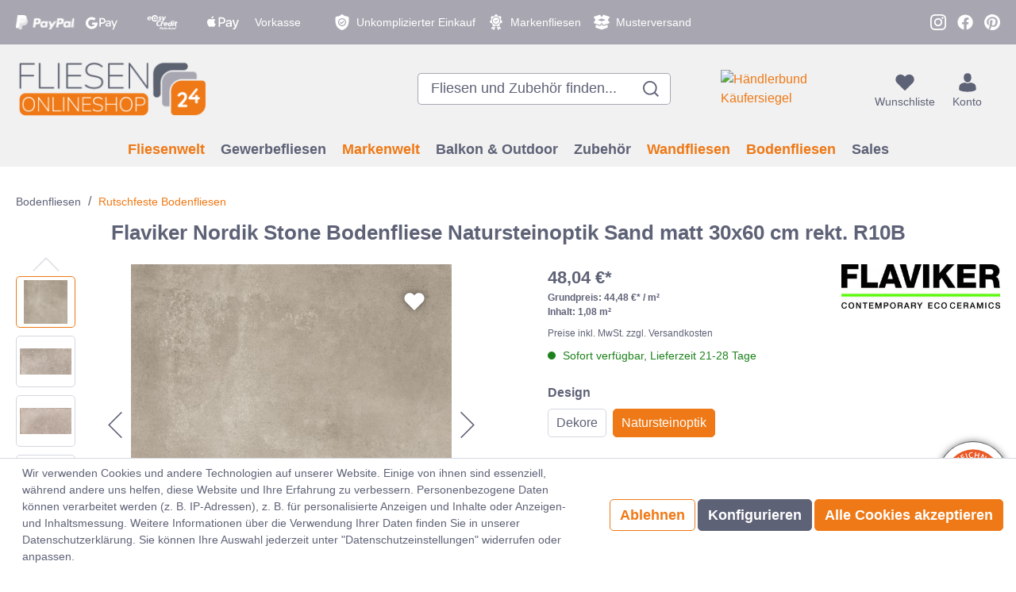

--- FILE ---
content_type: text/html; charset=UTF-8
request_url: https://www.fliesen-onlineshop24.de/flaviker-nordik-stone-bodenfliese-natursteinoptik-sand-matt-30x60-cm-rekt.-r10b/11462403
body_size: 37342
content:

<!DOCTYPE html>

<html lang="de-DE"
      itemscope="itemscope"
      itemtype="https://schema.org/WebPage">

                            
    <head>
                                            
                                            
                                        
                                        
                            
                                        
                                    <meta charset="utf-8">
            
    <!-- WbmTagManagerAnalytics Head Snippet Start -->
            <script id="wbmTagMangerDefine" type="text/javascript">
            let gtmIsTrackingProductClicks = Boolean(),
                gtmIsTrackingAddToWishlistClicks = Boolean(),
                gtmContainerId = 'GTM-T85F8PXV',
                hasSWConsentSupport = Boolean(Number(1));
            window.wbmScriptIsSet = false;
            window.dataLayer = window.dataLayer || [];
            window.dataLayer.push({"event":"user","id":null});
        </script>
        <script id="wbmTagMangerDataLayer" type="text/javascript">
            window.dataLayer.push({ ecommerce: null });
            window.dataLayer.push({"google_tag_params":{"ecomm_prodid":11462403,"ecomm_pagetype":"product"}});

            
            var onEventDataLayer = JSON.parse('{"event":"view_item","ecommerce":{"value":48.04,"items":[{"item_category":"Bad","price":48.04,"item_brand":"Flaviker","item_id":"11462403","item_name":"Flaviker Nordik Stone Bodenfliese Natursteinoptik Sand matt 30x60 cm rekt. R10B","item_variant":"matt;Natursteinoptik;Indoor;30x60 cm;Sand"}],"currency":"EUR"}}');
                    </script>                        <script id="wbmTagManger" type="text/javascript">
            function getCookie(name) {
                var cookieMatch = document.cookie.match(name + '=(.*?)(;|$)');
                return cookieMatch && decodeURI(cookieMatch[1]);
            }

            var gtmCookieSet = getCookie('wbm-tagmanager-enabled');
            
            var googleTag = function(w,d,s,l,i){w[l]=w[l]||[];w[l].push({'gtm.start':new Date().getTime(),event:'gtm.js'});var f=d.getElementsByTagName(s)[0],j=d.createElement(s),dl=l!='dataLayer'?'&l='+l:'';j.async=true;j.src='https://www.googletagmanager.com/gtm.js?id='+i+dl+'';f.parentNode.insertBefore(j,f);};
            

            if (hasSWConsentSupport && gtmCookieSet === null) {
                window.wbmGoogleTagmanagerId = gtmContainerId;
                window.wbmScriptIsSet = false;
                window.googleTag = googleTag;
            } else {
                window.wbmScriptIsSet = true;
                googleTag(window, document, 'script', 'dataLayer', gtmContainerId);
                googleTag = null;
            }
        </script><!-- WbmTagManagerAnalytics Head Snippet End -->    
                            <meta name="viewport"
                      content="width=device-width, initial-scale=1, shrink-to-fit=no">
            
                                    <meta name="author"
                      content=""/>
                <meta name="robots"
                      content="index,follow"/>
                <meta name="revisit-after"
                      content="15 days"/>
                <meta name="keywords"
                      content="Flaviker, Flaviker Nordik Stone, Flaviker Nordik Stone Sand, Natursteinoptik, Natursteinoptik Fliese, Fliese sand,  30x60 cm Fliese,  Feinsteinzeugfliese, Feinsteinzeugfliesen, Wandfliesen, Bodenfliese, Fliese 30x60 cm, Fliesen 30x60 cm, Fliesen 30x60, Fliesen online, günstige Fliesen, günstige Fliesen online, billige Fliesen online"/>
                <meta name="description"
                      content="Entdecken Sie die Flaviker Nordik Stone Serie, Bodenfliesen in 30x60 cm mit rektifizierten Kanten. Elegante Natursteinoptik in grau, matt und R10B ru…"/>
            

    
    
    

    <link rel="alternate"
          type="application/rss+xml"
          title="Blog Feed"
          href="/blog.rss" />

                    <meta property="og:type"
          content="product"/>
    <meta property="og:site_name"
          content="Fliesen Onlineshop24"/>
    <meta property="og:url"
          content="https://www.fliesen-onlineshop24.de/flaviker-nordik-stone-bodenfliese-natursteinoptik-sand-matt-30x60-cm-rekt.-r10b/11462403"/>
    <meta property="og:title"
          content="Flaviker Nordik Stone Bodenfliese Natursteinoptik Sand matt 30x60 cm"/>

    <meta property="og:description"
          content="Entdecken Sie die Flaviker Nordik Stone Serie, Bodenfliesen in 30x60 cm mit rektifizierten Kanten. Elegante Natursteinoptik in grau, matt und R10B ru…"/>
    <meta property="og:image"
          content="https://www.fliesen-onlineshop24.de/media/ba/d0/f4/1673618737/SAND.jpg"/>

            <meta property="product:brand"
              content="Flaviker"/>
        <meta property="product:price"
          content="48,04 €"/>
    <meta property="product:product_link"
          content="https://www.fliesen-onlineshop24.de/flaviker-nordik-stone-bodenfliese-natursteinoptik-sand-matt-30x60-cm-rekt.-r10b/11462403"/>

    <meta name="twitter:card"
          content="product"/>
    <meta name="twitter:site"
          content="Fliesen Onlineshop24"/>
    <meta name="twitter:title"
          content="Flaviker Nordik Stone Bodenfliese Natursteinoptik Sand matt 30x60 cm"/>
    <meta name="twitter:description"
          content="Entdecken Sie die Flaviker Nordik Stone Serie, Bodenfliesen in 30x60 cm mit rektifizierten Kanten. Elegante Natursteinoptik in grau, matt und R10B ru…"/>
    <meta name="twitter:image"
          content="https://www.fliesen-onlineshop24.de/media/ba/d0/f4/1673618737/SAND.jpg"/>


    

                                <meta itemprop="copyrightHolder"
                      content="Fliesen Onlineshop24"/>
                <meta itemprop="copyrightYear"
                      content=""/>
                <meta itemprop="isFamilyFriendly"
                      content="false"/>
                <meta itemprop="image"
                      content="https://www.fliesen-onlineshop24.de/media/de/49/e6/1715849388/logo.png"/>
            
    
                                                

                    <link rel="shortcut icon"
                  href="https://www.fliesen-onlineshop24.de/media/61/0c/e8/1715849388/favicon_(1).png">
        
                    <link rel="apple-touch-icon"
                  sizes="180x180"
                  href="https://www.fliesen-onlineshop24.de/media/32/8c/3e/1715849388/apple-touch-icon.png">
        
                    <link rel="icon"
                  sizes="192x192"
                  href="https://www.fliesen-onlineshop24.de/media/32/8c/3e/1715849388/apple-touch-icon.png">
            <meta name="theme-color"
                  content="#EF7916"/>
        
            
    
    <link rel="canonical" href="https://www.fliesen-onlineshop24.de/flaviker-nordik-stone-bodenfliese-natursteinoptik-sand-matt-30x60-cm-rekt.-r10b/11462403" />

                    <title itemprop="name">
                    Flaviker Nordik Stone Bodenfliese Natursteinoptik Sand matt 30x60 cm             </title>
        
                                                                            <link rel="stylesheet"
                      href="https://www.fliesen-onlineshop24.de/theme/28ce479b207cd4e24c208f81f028960d/css/all.css?1759155859772103">
                                    

    <style type="text/css">

        .flix-sb .icon-facebook:before { content: '\e807'; }
        .flix-sb .icon-twitter:before { content: '\e803'; }
        .flix-sb .icon-gplus:before { content: '\e80e'; }
        .flix-sb .icon-pinterest:before { content: '\e801'; }
        .flix-sb .icon-tumblr:before { content: '\e808'; }
        .flix-sb .icon-mail:before { content: '\e80f'; }
        .flix-sb .icon-whatsapp:before { content: '\e812'; }
        .flix-sb .icon-xing:before { content: '\e802'; }
        .flix-sb .icon-linkedin:before { content: '\e800'; }
        .flix-sb .icon-print:before { content: '\f02f'; }
        .flix-sb .icon-fb-messenger:before { content: '\e900'; }
        .flix-sb .icon-fb-messenger-2:before { content: '\e900'; }

        
        

        
        .flix-sb {
            position: absolute;
            top: 200px;
        }

        .flix-sb__list {
            font-size: 100%;
        }

                                                    .flix-sb__el--facebook {
                    background-color: #3b5998;
                    color: #ffffff;
                    border-color: #d3d3d3;
                }

                .flix-sb__link:hover {
                    color: #ffffff !important;
                }
                                                                                                                    .flix-sb__el--pinterest {
                    background-color: #cb2027;
                    color: #ffffff;
                    border-color: #d3d3d3;
                }

                .flix-sb__link:hover {
                    color: #ffffff !important;
                }
                                                                                                                                                                                                            
    </style>


                        <script>
        window.features = {"FEATURE_NEXT_1797":false,"FEATURE_NEXT_11917":false,"FEATURE_NEXT_12608":true,"FEATURE_NEXT_16710":false,"FEATURE_NEXT_13810":false,"FEATURE_NEXT_13250":false,"FEATURE_NEXT_16151":false,"FEATURE_NEXT_16155":false,"FEATURE_NEXT_14872":false,"FEATURE_NEXT_15053":false,"FEATURE_NEXT_14114":false,"FEATURE_NEXT_12455":false,"FEATURE_NEXT_15815":false,"FEATURE_NEXT_8225":false,"FEATURE_NEXT_14699":false,"FEATURE_NEXT_15998":false,"FEATURE_NEXT_15707":true,"FEATURE_NEXT_15475":false,"FEATURE_NEXT_14360":false,"FEATURE_NEXT_15172":false,"FEATURE_NEXT_15687":false,"FEATURE_NEXT_6040":false,"FEATURE_NEXT_14001":false,"FEATURE_NEXT_7739":false,"FEATURE_NEXT_16200":false,"FEATURE_NEXT_13410":false,"FEATURE_NEXT_8097":false,"FEATURE_NEXT_16119":false,"FEATURE_NEXT_15917":false,"FEATURE_NEXT_15957":false,"FEATURE_NEXT_16223":false,"FEATURE_NEXT_13795":false,"FEATURE_NEXT_13601":false,"FEATURE_NEXT_16992":false,"FEATURE_NEXT_7530":false,"FEATURE_NEXT_16824":false,"FEATURE_NEXT_16271":false,"FEATURE_NEXT_17275":false,"FEATURE_NEXT_17016":false,"FEATURE_NEXT_16236":false,"FEATURE_NEXT_16769":false,"FEATURE_NEXT_16640":false,"FEATURE_NEXT_17261":false};
    </script>
        
                                                                


            <script>
            window.mediameetsFacebookPixelData = new Map();
        </script>
    
                            
            
                
            </head>

    <body class="is-ctl-product is-act-index">

          
        
   <!-- Ausgezeichnet.org-Dynamic-Seal: Begin -->
    <div class="auorgDynamicSeal" auorg-data-type="rounded">
    </div>
    <script src="https://siegel.ausgezeichnet.org/widgets/644a155449961a60635a6462/dynamic-seal.js?lang=de_DE">
    </script>
    <!-- Ausgezeichnet.org-Dynamic-Seal: End -->

                                  <noscript>
                <iframe src="https://www.googletagmanager.com/ns.html?id=GTM-T85F8PXV"
                        height="0" width="0" style="display:none;visibility:hidden"></iframe>
            </noscript>
                            <noscript class="noscript-main">
                
    <div role="alert"
         class="alert alert-info alert-has-icon">
                                                            
                
                    
        
                    <span class="icon icon-info">
            <svg width="24" height="24" viewBox="0 0 24 24" fill="none" xmlns="http://www.w3.org/2000/svg">
<path fill-rule="evenodd" clip-rule="evenodd" d="M12 4.5C7.85787 4.5 4.5 7.85786 4.5 12C4.5 16.1421 7.85786 19.5 12 19.5C16.1421 19.5 19.5 16.1421 19.5 12C19.5 7.85787 16.1421 4.5 12 4.5ZM3.5 12C3.5 7.30558 7.30558 3.5 12 3.5C16.6944 3.5 20.5 7.30558 20.5 12C20.5 16.6944 16.6944 20.5 12 20.5C7.30558 20.5 3.5 16.6944 3.5 12ZM12.5 8.06V9.07143H11.5V8.06H12.5ZM12.5 15.9286V16H11.5V15.9286H10.2857V14.9286H11.5V12.5H10.2857V11.5H11.5V11.4286H12.5V14.9286H13.7143V15.9286H12.5Z" fill="black"/>
</svg>

        </span>
                                        
                    <div class="alert-content-container">
                                                    
                                        <div class="alert-content">
                                                    Um unseren Shop in vollem Umfang nutzen zu können, empfehlen wir Ihnen Javascript in Ihrem Browser zu aktivieren.
                                            </div>
                

                    
    
                                                                </div>
            </div>
            </noscript>
        

                
    
                            <div class="top-bar d-none d-lg-block">
        <nav class="top-bar-nav">
                        
    
    
    
    <div class="d-sm-flex col top-bar-nav-item top-bar-nav-item-left">
        
                                
                            
        <div class="top-bar-item top-bar-item-left top-bar-item-left-1">
                                                            <img src="https://www.fliesen-onlineshop24.de/media/9b/41/55/1715849388/paypal.svg" alt=""/>
                                                    
                            </div>
                                        
                            
        <div class="top-bar-item top-bar-item-left top-bar-item-left-2">
                                                            <img src="https://www.fliesen-onlineshop24.de/media/fa/dd/2a/1727075476/icons8-google-pay.svg" alt=""/>
                                                    
                            </div>
                                        
                            
        <div class="top-bar-item top-bar-item-left top-bar-item-left-3">
                                                            <img src="https://www.fliesen-onlineshop24.de/media/fe/67/c0/1715849388/easycredit.svg" alt=""/>
                                                    
                            </div>
                                        
                            
        <div class="top-bar-item top-bar-item-left top-bar-item-left-4">
                                                            <img src="https://www.fliesen-onlineshop24.de/media/df/a3/61/1727075489/icons8-apple-pay.svg" alt=""/>
                                                    
                            </div>
                                        
                            
        <div class="top-bar-item top-bar-item-left top-bar-item-left-5">
                                
                                                            <div class="top-bar-item-label">
                            Vorkasse
                        </div>
                                                </div>
                </div>
    
            
    
    
        <div class="d-none d-xl-flex col-auto mr-auto ml-auto top-bar-nav-item top-bar-nav-item-center">
        
                                
                            
        <div class="top-bar-item top-bar-item-center top-bar-item-center-1">
                                                            <img src="https://www.fliesen-onlineshop24.de/media/e9/d7/1c/1715849388/shop-safely.svg" alt=""/>
                                                    
                                                            <div class="top-bar-item-label">
                            Unkomplizierter Einkauf
                        </div>
                                                </div>
                                        
                            
        <div class="top-bar-item top-bar-item-center top-bar-item-center-2">
                                                            <img src="https://www.fliesen-onlineshop24.de/media/06/7a/9d/1715849389/brand-tiles.svg" alt=""/>
                                                    
                                                            <div class="top-bar-item-label">
                            Markenfliesen
                        </div>
                                                </div>
                                        
                            
        <div class="top-bar-item top-bar-item-center top-bar-item-center-3">
                                                            <img src="https://www.fliesen-onlineshop24.de/media/b7/98/2a/1715849389/sample-delivery.svg" alt=""/>
                                                    
                                                            <div class="top-bar-item-label">
                            Musterversand
                        </div>
                                                </div>
                </div>
    
                        
        
    
    
    
    <div class="d-sm-flex col top-bar-nav-item top-bar-nav-item-right">
        
                                
                            
        <div class="top-bar-item top-bar-item-right top-bar-item-right-1">
                                                            <img src="https://www.fliesen-onlineshop24.de/media/88/14/96/1715849389/phone.svg" alt=""/>
                                                                                                <a class="top-bar-item-link" target="_blank" rel="noopener noreferrer" href="tel:+4970629164236"></a>
                                    
                                                            <div class="top-bar-item-label">
                            Tel. +49 7062 916 42 36
                        </div>
                                                </div>
                                        
                            
        <div class="top-bar-item top-bar-item-right top-bar-item-right-2">
                                                            <img src="https://www.fliesen-onlineshop24.de/media/1c/41/d9/1715849389/instagram.svg" alt=""/>
                                                                                                <a class="top-bar-item-link" target="_blank" rel="noopener noreferrer" href="https://www.instagram.com/fliesenonlineshop24/"></a>
                                    
                            </div>
                                        
                            
        <div class="top-bar-item top-bar-item-right top-bar-item-right-3">
                                                            <img src="https://www.fliesen-onlineshop24.de/media/f9/22/28/1715849389/facebook.svg" alt=""/>
                                                                                                <a class="top-bar-item-link" target="_blank" rel="noopener noreferrer" href="https://www.facebook.com/Fliesen-onlineshop24-101607419084163"></a>
                                    
                            </div>
                                        
                            
        <div class="top-bar-item top-bar-item-right top-bar-item-right-4">
                                                            <img src="https://www.fliesen-onlineshop24.de/media/a9/c6/6a/1715849389/pinterest.svg" alt=""/>
                                                                                                <a class="top-bar-item-link" target="_blank" rel="noopener noreferrer" href="https://www.pinterest.de/FliesenOnlineshop24de/"></a>
                                    
                            </div>
                </div>
    
                                </nav>
    </div>
    
    
    <header class="header-main">
                            <div class="container">
                            
            <div class="row align-items-center header-row">
                            <div class="col-12 col-lg-auto header-logo-col">
                            <div class="header-logo-main">
                    <a class="header-logo-main-link"
               href="/"
               title="Zur Startseite wechseln">
                                    <picture class="header-logo-picture">
                                                                                
                                                                            
                                                                                    <img src="https://www.fliesen-onlineshop24.de/media/de/49/e6/1715849388/logo.png"
                                     alt="Zur Startseite wechseln"
                                     class="img-fluid header-logo-main-img"/>
                                                                        </picture>
                            </a>
            </div>


            <div class="d-lg-none top-onlineshop-seal is-header">
            
    
    
    <a href="https://www.ausgezeichnet.org/bewertungen-fliesen-onlineshop24.de-QR836" target="_blank">
        <img class="top-onlineshop-seal-image"
             src="https://www.fliesen-onlineshop24.de/bundles/fliesenonlineshop24/assets/top-onlineshop/header.jpg?175915585911704"
             title="Top Onlineshop 2024"
             alt=""
        >
    </a>
        </div>
    
            <div class="d-lg-none haendlerbund-badge haendlerbund-badge-logo">
            
        
    
                
    <!-- Beginn des H&auml;ndlerbund HTML-Code -->
    <!-- Der HTML-Code darf im Sinne der einwandfreien Funktionalit&auml;t nicht ver&auml;ndert werden! -->
    <a href="https://www.kaeufersiegel.de/zertifikat/?uuid=a6afe3c2-0996-11ec-a4fa-9c5c8e4fb375-4784273491"
       target="_blank"
    >
        <img src="https://www.kaeufersiegel.de/zertifikat/logo.php?uuid=a6afe3c2-0996-11ec-a4fa-9c5c8e4fb375-4784273491&size=150"
             title="Händlerbund Käufersiegel"
             alt="Händlerbund Käufersiegel"
        />
    </a>
    <!-- Ende des H&auml;ndlerbund HTML-Code -->
        </div>
                    </div>
            
                            <div class="col-12 order-2 col-sm order-sm-1 header-search-col">
                    <div class="row">
                        <div class="col-sm-auto d-none d-sm-block d-lg-none">
                                                            <div class="nav-main-toggle">
                                                                            <button class="btn nav-main-toggle-btn header-actions-btn"
                                                type="button"
                                                data-offcanvas-menu="true"
                                                aria-label="Menü">
                                                                                                    
                
                    
        
                    <span class="icon icon-stack">
            <svg width="24" height="24" viewBox="0 0 24 24" fill="none" xmlns="http://www.w3.org/2000/svg">
<path fill-rule="evenodd" clip-rule="evenodd" d="M22 5H2V3H22V5Z" fill="black"/>
<path fill-rule="evenodd" clip-rule="evenodd" d="M22 13H2V11H22V13Z" fill="black"/>
<path fill-rule="evenodd" clip-rule="evenodd" d="M22 21H2V19H22V21Z" fill="black"/>
</svg>

        </span>
                                                
    <span class="menu-label">
        Menü
    </span>
                                        </button>
                                                                    </div>
                                                    </div>
                        <div class="col">
                                        <div class="d-none d-lg-block top-onlineshop-seal is-header">
            
    
                
    <a href="https://www.ausgezeichnet.org/bewertungen-fliesen-onlineshop24.de-QR836" target="_blank">
        <img class="top-onlineshop-seal-image"
             src="https://www.fliesen-onlineshop24.de/bundles/fliesenonlineshop24/assets/top-onlineshop/default.jpg?175915585934650"
             title="Top Onlineshop 2024"
             alt=""
        >
    </a>
        </div>
    
        <div class="collapse"
         id="searchCollapse">
        <div class="header-search">
            <form action="/search"
                  method="get"
                  data-search-form="true"
                  data-url="/suggest?search="
                  class="header-search-form">
                                    <div class="input-group">
                                                    <input type="search"
                                   name="search"
                                   class="form-control header-search-input"
                                   autocomplete="off"
                                   autocapitalize="off"
                                   placeholder="Fliesen und Zubehör finden..."
                                   aria-label="Fliesen und Zubehör finden..."
                                   value=""
                            >
                        
                                                    <div class="input-group-append">
                                <button type="submit"
                                        class="btn header-search-btn"
                                        aria-label="Suchen">
                                    <span class="header-search-icon">
                                            
                
                    
        
                    <span class="icon icon-search">
            <svg width="24" height="24" viewBox="0 0 24 24" fill="none" xmlns="http://www.w3.org/2000/svg">
<path fill-rule="evenodd" clip-rule="evenodd" d="M2 10.8187C2 5.94827 5.94827 2 10.8187 2C15.6891 2 19.6374 5.94827 19.6374 10.8187C19.6374 12.9221 18.901 14.8534 17.672 16.3691L22 20.697L20.697 22L16.3691 17.672C14.8534 18.901 12.9221 19.6374 10.8187 19.6374C5.94827 19.6374 2 15.6891 2 10.8187ZM10.8187 3.84271C6.96597 3.84271 3.84271 6.96597 3.84271 10.8187C3.84271 14.6714 6.96597 17.7947 10.8187 17.7947C14.6714 17.7947 17.7947 14.6714 17.7947 10.8187C17.7947 6.96597 14.6714 3.84271 10.8187 3.84271Z" fill="black"/>
</svg>

        </span>
                                        </span>
                                </button>
                            </div>
                                            </div>
                            </form>
        </div>
    </div>


            <div class="d-none haendlerbund-badge haendlerbund-badge-search">
            
        
    
                
    <!-- Beginn des H&auml;ndlerbund HTML-Code -->
    <!-- Der HTML-Code darf im Sinne der einwandfreien Funktionalit&auml;t nicht ver&auml;ndert werden! -->
    <a href="https://www.kaeufersiegel.de/zertifikat/?uuid=a6afe3c2-0996-11ec-a4fa-9c5c8e4fb375-4784273491"
       target="_blank"
    >
        <img src="https://www.kaeufersiegel.de/zertifikat/logo.php?uuid=a6afe3c2-0996-11ec-a4fa-9c5c8e4fb375-4784273491&size=150"
             title="Händlerbund Käufersiegel"
             alt="Händlerbund Käufersiegel"
        />
    </a>
    <!-- Ende des H&auml;ndlerbund HTML-Code -->
        </div>
                            </div>
                    </div>
                </div>
            
                            <div class="col-12 order-1 col-sm-auto order-sm-2 header-actions-col">
                    <div class="row no-gutters">
                                                    <div class="col d-sm-none">
                                <div class="menu-button">
                                                                            <button class="btn nav-main-toggle-btn header-actions-btn"
                                                type="button"
                                                data-offcanvas-menu="true"
                                                aria-label="Menü">
                                                                                                    
                
                    
        
                    <span class="icon icon-stack">
            <svg width="24" height="24" viewBox="0 0 24 24" fill="none" xmlns="http://www.w3.org/2000/svg">
<path fill-rule="evenodd" clip-rule="evenodd" d="M22 5H2V3H22V5Z" fill="black"/>
<path fill-rule="evenodd" clip-rule="evenodd" d="M22 13H2V11H22V13Z" fill="black"/>
<path fill-rule="evenodd" clip-rule="evenodd" d="M22 21H2V19H22V21Z" fill="black"/>
</svg>

        </span>
                                                
    <span class="menu-label">
        Menü
    </span>
                                        </button>
                                                                    </div>
                            </div>
                        
                                                    <div class="col-auto d-sm-none">
                                <div class="search-toggle">
                                    <button class="btn header-actions-btn search-toggle-btn js-search-toggle-btn collapsed"
                                            type="button"
                                            data-toggle="collapse"
                                            data-target="#searchCollapse"
                                            aria-expanded="false"
                                            aria-controls="searchCollapse"
                                            aria-label="Suchen">
                                            
                
                    
        
                    <span class="icon icon-search">
            <svg width="24" height="24" viewBox="0 0 24 24" fill="none" xmlns="http://www.w3.org/2000/svg">
<path fill-rule="evenodd" clip-rule="evenodd" d="M2 10.8187C2 5.94827 5.94827 2 10.8187 2C15.6891 2 19.6374 5.94827 19.6374 10.8187C19.6374 12.9221 18.901 14.8534 17.672 16.3691L22 20.697L20.697 22L16.3691 17.672C14.8534 18.901 12.9221 19.6374 10.8187 19.6374C5.94827 19.6374 2 15.6891 2 10.8187ZM10.8187 3.84271C6.96597 3.84271 3.84271 6.96597 3.84271 10.8187C3.84271 14.6714 6.96597 17.7947 10.8187 17.7947C14.6714 17.7947 17.7947 14.6714 17.7947 10.8187C17.7947 6.96597 14.6714 3.84271 10.8187 3.84271Z" fill="black"/>
</svg>

        </span>
                                        </button>
                                </div>
                            </div>
                        
                                                                                    <div class="col-auto">
                                    <div class="header-wishlist">
                                        <a class="btn header-wishlist-btn header-actions-btn"
                                           href="/wishlist"
                                           title="Wunschliste"
                                           aria-label="Wunschliste">
                                                    <span class="header-wishlist-icon">
            
                
                    
        
                    <span class="icon icon-heart">
            <!-- Generated by IcoMoon.io -->
<svg version="1.1" xmlns="http://www.w3.org/2000/svg" width="32" height="32" viewBox="0 0 1024 1024">
<title></title>
<g id="icomoon-ignore">
</g>
<path fill="#000" d="M314.91 140.8c-126.792 0-229.577 102.785-229.577 229.577 0 60.889 24.187 119.283 67.241 162.338l339.312 339.311c11.106 11.106 29.12 11.106 40.226 0l339.311-339.311c43.055-43.055 67.243-101.449 67.243-162.338 0-126.792-102.784-229.577-229.577-229.577-60.89 0-119.283 24.188-162.334 67.242l-34.756 34.754-34.756-34.754c-43.051-43.054-101.446-67.242-162.333-67.242z"></path>
</svg>

        </span>
        </span>
        <span class="badge badge-primary header-wishlist-badge"
          id="wishlist-basket"
          data-wishlist-storage="true"
          data-wishlist-storage-options="{&quot;listPath&quot;:&quot;\/wishlist\/list&quot;,&quot;mergePath&quot;:&quot;\/wishlist\/merge&quot;,&quot;tokenMergePath&quot;:&quot;1b4dfebfc2584cf58b63c72c20d521d0frontend.wishlist.product.merge#&quot;,&quot;pageletPath&quot;:&quot;\/wishlist\/merge\/pagelet&quot;,&quot;tokenPageletPath&quot;:&quot;1b4dfebfc2584cf58b63c72c20d521d0frontend.wishlist.product.merge.pagelet#&quot;}"
          data-wishlist-widget="true"
    ></span>

    <span class="d-none d-xl-block header-actions-label wishlist-label">
        Wunschliste
    </span>
                                        </a>
                                    </div>
                                </div>
                                                    
                                                    <div class="col-auto">
                                <div class="account-menu">
                                        <div class="dropdown">
            <button class="btn account-menu-btn header-actions-btn"
            type="button"
            id="accountWidget"
            data-offcanvas-account-menu="true"
            data-toggle="dropdown"
            aria-haspopup="true"
            aria-expanded="false"
            aria-label="Mein Konto"
            title="Mein Konto">
            
                
                    
        
                    <span class="icon icon-avatar">
            <svg width="24" height="24" viewBox="0 0 24 24" fill="none" xmlns="http://www.w3.org/2000/svg">
<path d="M11.9666 11.7813C14.1903 11.7813 15.9931 9.59171 15.9931 6.89069C15.9931 4.1896 15.4012 2 11.9666 2C8.53208 2 7.94007 4.1896 7.94007 6.89069C7.94007 9.59171 9.74288 11.7813 11.9666 11.7813Z" fill="black"/>
<path d="M21.1231 19.0044C21.0332 14.2243 20.2925 12.8622 14.6244 12C14.6244 12 13.8265 12.8569 11.9669 12.8569C10.1072 12.8569 9.30919 12 9.30919 12C3.70297 12.8528 2.91723 14.1946 2.81391 18.8491C2.80544 19.2291 2.80151 19.2491 2.8 19.205C2.80034 19.2876 2.80076 19.4406 2.80076 19.7072C2.80076 19.7072 4.15019 22 11.9669 22C19.7834 22 21.133 19.7072 21.133 19.7072C21.133 19.5359 21.1331 19.4168 21.1333 19.3357C21.1318 19.363 21.1288 19.3101 21.1231 19.0044Z" fill="black"/>
</svg>

        </span>
            <span class="d-none d-xl-block header-actions-label account-label">
            Konto
        </span>
    </button>

                    <div class="dropdown-menu dropdown-menu-right account-menu-dropdown js-account-menu-dropdown"
                 aria-labelledby="accountWidget">
                
        
            <button class="btn btn-light btn-block offcanvas-close js-offcanvas-close sticky-top">
                                
                
                    
        
                    <span class="icon icon-x icon-sm">
            <svg width="24" height="24" viewBox="0 0 24 24" fill="none" xmlns="http://www.w3.org/2000/svg">
<path fill-rule="evenodd" clip-rule="evenodd" d="M10.3758 12L2 3.62421L3.62421 2L12 10.3758L20.3758 2L22 3.62421L13.6242 12L22 20.3758L20.3758 22L12 13.6242L3.62421 22L2 20.3758L10.3758 12Z" fill="black"/>
</svg>

        </span>
                
                            Menü schließen
                    </button>
    
            <div class="offcanvas-content-container">
                <div class="account-menu">
                                    <div class="dropdown-header account-menu-header">
                    Mein Konto
                </div>
                    
                                    <div class="account-menu-login">
                    <a href="/account/login"
                       title="Anmelden"
                       class="btn btn-primary account-menu-login-button">
                        Anmelden
                    </a>

                    <div class="account-menu-register">
                        oder <a href="/account/login"
                                                            title="registrieren">registrieren</a>
                    </div>
                </div>
                    
                    <div class="account-menu-links">
                    <div class="header-account-menu">
        <div class="card account-menu-inner">
                                        
                                                <div class="list-group list-group-flush account-aside-list-group">
                        
                                                                <a href="/account"
                                   title="Übersicht"
                                   class="list-group-item list-group-item-action account-aside-item">
                                    Übersicht
                                </a>
                            
                                                            <a href="/account/profile"
                                   title="Persönliches Profil"
                                   class="list-group-item list-group-item-action account-aside-item">
                                    Persönliches Profil
                                </a>
                            
                                                            <a href="/account/address"
                                   title="Adressen"
                                   class="list-group-item list-group-item-action account-aside-item">
                                    Adressen
                                </a>
                            
                                                            <a href="/account/payment"
                                   title="Zahlungsarten"
                                   class="list-group-item list-group-item-action account-aside-item">
                                    Zahlungsarten
                                </a>
                            
                                                                <a href="/account/order"
                                   title="Bestellungen"
                                   class="list-group-item list-group-item-action account-aside-item">
                                    Bestellungen
                                </a>
                            
                        <a href="/account/offer"
               title="Angebote"
               class="list-group-item list-group-item-action account-aside-item">
                Angebote
            </a>
                                    

                        <a href="/account/mollie/subscriptions" title="Abonnements" class="list-group-item list-group-item-action account-aside-item">
                Abonnements
            </a>
            
                    </div>
                            
                                                </div>
    </div>
            </div>
            </div>
        </div>
                </div>
            </div>
                                </div>
                            </div>
                        
                                                    <div class="col-auto">
                                <div class="header-cart"
                                     data-offcanvas-cart="true">
                                    <a class="btn header-cart-btn header-actions-btn"
                                       href="/checkout/cart"
                                       data-cart-widget="true"
                                       title="Warenkorb"
                                       aria-label="Warenkorb">
                                            <span class="header-cart-icon">
            
                
                    
        
                    <span class="icon icon-bag">
            <svg width="24" height="24" viewBox="0 0 24 24" fill="none" xmlns="http://www.w3.org/2000/svg">
<path d="M21.65 8.93003C21.3575 8.58871 20.9186 8.3693 20.4798 8.3693H19.2608L14.5555 2.56693C14.263 2.20124 13.751 2.1281 13.3609 2.39628C12.9952 2.68883 12.9221 3.20081 13.1903 3.59088C13.1903 3.61526 13.2147 3.61526 13.2147 3.63964L17.091 8.3693H6.65652L10.5085 3.63964C10.8254 3.29832 10.8011 2.76197 10.4597 2.44504C10.1184 2.1281 9.58208 2.15248 9.26514 2.49379C9.24076 2.51817 9.21638 2.54255 9.192 2.56693L4.48673 8.39368H3.51154C2.68263 8.39368 2 9.07631 2 9.90522C2 10.0027 2 10.1003 2.02438 10.1978L3.97475 20.0228C4.16979 21.0467 5.07184 21.7781 6.12017 21.7781H17.8712C18.9195 21.7781 19.8215 21.0467 20.0166 20.0228L21.967 10.1978C22.0645 9.75894 21.9426 9.29572 21.65 8.93003ZM9.46018 16.9022C9.46018 17.3654 9.07011 17.7555 8.60689 17.7555C8.14368 17.7555 7.7536 17.3654 7.7536 16.9022V13.4403C7.7536 12.9771 8.14368 12.587 8.60689 12.587C9.07011 12.587 9.46018 12.9771 9.46018 13.4403V16.9022V16.9022ZM12.849 16.9022C12.849 17.3654 12.4589 17.7555 11.9957 17.7555C11.5325 17.7555 11.1424 17.3654 11.1424 16.9022V13.4403C11.1424 12.9771 11.5325 12.587 11.9957 12.587C12.4589 12.587 12.849 12.9771 12.849 13.4403V16.9022V16.9022ZM16.2134 16.9022C16.2134 17.3654 15.8233 17.7555 15.3601 17.7555C14.8968 17.7555 14.5068 17.3654 14.5068 16.9022V13.4403C14.5068 12.9771 14.8968 12.587 15.3601 12.587C15.8233 12.587 16.2134 12.9771 16.2134 13.4403V16.9022Z" fill="black"/>
</svg>

        </span>
        </span>
        <span class="d-none d-xl-block header-actions-label cart-label">
                    Warenkorb
            </span>
                                    </a>
                                </div>
                            </div>
                                            </div>
                </div>
                    </div>
                        </div>
                
                    <div class="nav-main">
                                    
    <div class="main-navigation"
         id="mainNavigation"
         data-flyout-menu="true">
                    <div class="container">
                                    <nav class="nav main-navigation-menu"
                        itemscope="itemscope"
                        itemtype="http://schema.org/SiteNavigationElement">
                        
                        
                                                                                                                
                                                                                            
                                                                
                                                                                                            <a class="nav-link main-navigation-link active"
                                           href="https://www.fliesen-onlineshop24.de/fliesenwelt/"
                                           itemprop="url"
                                           data-flyout-menu-trigger="3b73164e6fae4a0c9d6eb76c02d09ad0"                                                                                      title="Fliesenwelt">
                                            <div class="main-navigation-link-text">
                                                <span itemprop="name">Fliesenwelt</span>
                                            </div>
                                        </a>
                                                                                                                                                                
                                                                
                                                                                                            <a class="nav-link main-navigation-link"
                                           href="https://www.fliesen-onlineshop24.de/gewerbefliesen/"
                                           itemprop="url"
                                           data-flyout-menu-trigger="35a5d7b9e4b2426e85c707dfb2fdbccc"                                                                                      title="Gewerbefliesen">
                                            <div class="main-navigation-link-text">
                                                <span itemprop="name">Gewerbefliesen</span>
                                            </div>
                                        </a>
                                                                                                                                                                
                                                                
                                                                                                            <a class="nav-link main-navigation-link active"
                                           href="https://www.fliesen-onlineshop24.de/markenwelt/"
                                           itemprop="url"
                                           data-flyout-menu-trigger="2e067345b5f84610aa3b57f23b653183"                                                                                      title="Markenwelt">
                                            <div class="main-navigation-link-text">
                                                <span itemprop="name">Markenwelt</span>
                                            </div>
                                        </a>
                                                                                                                                                                
                                                                
                                                                                                            <a class="nav-link main-navigation-link"
                                           href="https://www.fliesen-onlineshop24.de/balkon-outdoor/"
                                           itemprop="url"
                                           data-flyout-menu-trigger="4fb7ba3ac09e4a25af1be584725d2316"                                                                                      title="Balkon &amp; Outdoor">
                                            <div class="main-navigation-link-text">
                                                <span itemprop="name">Balkon &amp; Outdoor</span>
                                            </div>
                                        </a>
                                                                                                                                                                
                                                                
                                                                                                            <a class="nav-link main-navigation-link"
                                           href="https://www.fliesen-onlineshop24.de/zubehoer/"
                                           itemprop="url"
                                           data-flyout-menu-trigger="61d4582f55ae4ac9b7be7a34fc5b2152"                                                                                      title="Zubehör">
                                            <div class="main-navigation-link-text">
                                                <span itemprop="name">Zubehör</span>
                                            </div>
                                        </a>
                                                                                                                                                                
                                                                
                                                                                                            <a class="nav-link main-navigation-link active"
                                           href="https://www.fliesen-onlineshop24.de/wandfliesen/"
                                           itemprop="url"
                                           data-flyout-menu-trigger="98e698ed081940ef902a0bf996897477"                                                                                      title="Wandfliesen">
                                            <div class="main-navigation-link-text">
                                                <span itemprop="name">Wandfliesen</span>
                                            </div>
                                        </a>
                                                                                                                                                                
                                                                
                                                                                                            <a class="nav-link main-navigation-link active"
                                           href="https://www.fliesen-onlineshop24.de/bodenfliesen/"
                                           itemprop="url"
                                           data-flyout-menu-trigger="dce8f096ef4b477cbf99cc8a65dafd7f"                                                                                      title="Bodenfliesen">
                                            <div class="main-navigation-link-text">
                                                <span itemprop="name">Bodenfliesen</span>
                                            </div>
                                        </a>
                                                                                                                                                                
                                                                
                                                                                                            <a class="nav-link main-navigation-link"
                                           href="https://www.fliesen-onlineshop24.de/sales/"
                                           itemprop="url"
                                                                                                                                 title="Sales">
                                            <div class="main-navigation-link-text">
                                                <span itemprop="name">Sales</span>
                                            </div>
                                        </a>
                                                                                                                                            </nav>
                            </div>
        
                                                                                                                                                                                                                                                                                                                                                                                                                                                                                                                            
                                                <div class="navigation-flyouts">
                                                                                                                                                                <div class="navigation-flyout"
                                             data-flyout-menu-id="3b73164e6fae4a0c9d6eb76c02d09ad0">
                                            <div class="container">
                                                                                                                        <div class="row navigation-flyout-bar">
                            <div class="col">
                    <div class="navigation-flyout-category-link">
                                                                                    <a class="nav-link"
                                   href="https://www.fliesen-onlineshop24.de/fliesenwelt/"
                                   itemprop="url"
                                   title="Fliesenwelt">
                                                                            Zur Kategorie Fliesenwelt
                                            
    
                    
        
                    <span class="icon icon-arrow-right icon-primary">
            <svg xmlns="http://www.w3.org/2000/svg" xmlns:xlink="http://www.w3.org/1999/xlink" width="16" height="16" viewBox="0 0 16 16"><defs><path id="icons-small-arrow-small-right-a" d="M6.7071 6.2929c-.3905-.3905-1.0237-.3905-1.4142 0-.3905.3905-.3905 1.0237 0 1.4142l3 3c.3905.3905 1.0237.3905 1.4142 0l3-3c.3905-.3905.3905-1.0237 0-1.4142-.3905-.3905-1.0237-.3905-1.4142 0L9 8.5858l-2.2929-2.293z"/></defs><use fill="#758CA3" fill-rule="evenodd" transform="rotate(-90 9 8.5)" xlink:href="#icons-small-arrow-small-right-a"/></svg>
        </span>
                                                                        </a>
                                                                        </div>
                </div>
            
                            <div class="col-auto">
                    <div class="navigation-flyout-close js-close-flyout-menu">
                                                                                        
                
                    
        
                    <span class="icon icon-x">
            <svg width="24" height="24" viewBox="0 0 24 24" fill="none" xmlns="http://www.w3.org/2000/svg">
<path fill-rule="evenodd" clip-rule="evenodd" d="M10.3758 12L2 3.62421L3.62421 2L12 10.3758L20.3758 2L22 3.62421L13.6242 12L22 20.3758L20.3758 22L12 13.6242L3.62421 22L2 20.3758L10.3758 12Z" fill="black"/>
</svg>

        </span>
                                                                            </div>
                </div>
                    </div>
    
            <div class="row navigation-flyout-content">
                            <div class="col">
                    <div class="navigation-flyout-categories">
                                                        
                    
                
    <div class="row navigation-flyout-categories is-level-0">
                                            
                            <div class="col-3 navigation-flyout-col">
                                                                        <a class="nav-item nav-link navigation-flyout-link is-level-0 active"
                               href="https://www.fliesen-onlineshop24.de/fliesenwelt/nach-groesse/"
                               itemprop="url"
                                                              title="Nach Größe">
                                <span itemprop="name">Nach Größe</span>
                            </a>
                                            
                                                                            
        
                
    <div class="navigation-flyout-categories is-level-1">
                                            
                            <div class="navigation-flyout-col">
                                                                        <a class="nav-item nav-link navigation-flyout-link is-level-1"
                               href="https://www.fliesen-onlineshop24.de/fliesenwelt/nach-groesse/fliesen-20x20/"
                               itemprop="url"
                                                              title="20x20">
                                <span itemprop="name">20x20</span>
                            </a>
                                            
                                                                            
        
                
    <div class="navigation-flyout-categories is-level-2">
            </div>
                                                            </div>
                                                        
                            <div class="navigation-flyout-col">
                                                                        <a class="nav-item nav-link navigation-flyout-link is-level-1"
                               href="https://www.fliesen-onlineshop24.de/fliesenwelt/nach-groesse/33x33/"
                               itemprop="url"
                                                              title="33x33 ">
                                <span itemprop="name">33x33 </span>
                            </a>
                                            
                                                                            
        
                
    <div class="navigation-flyout-categories is-level-2">
            </div>
                                                            </div>
                                                        
                            <div class="navigation-flyout-col">
                                                                        <a class="nav-item nav-link navigation-flyout-link is-level-1 active"
                               href="https://www.fliesen-onlineshop24.de/fliesenwelt/nach-groesse/fliesen-30x60/"
                               itemprop="url"
                                                              title="30x60">
                                <span itemprop="name">30x60</span>
                            </a>
                                            
                                                                            
        
                
    <div class="navigation-flyout-categories is-level-2">
            </div>
                                                            </div>
                                                        
                            <div class="navigation-flyout-col">
                                                                        <a class="nav-item nav-link navigation-flyout-link is-level-1"
                               href="https://www.fliesen-onlineshop24.de/fliesenwelt/nach-groesse/fliesen-60x60/"
                               itemprop="url"
                                                              title="60x60">
                                <span itemprop="name">60x60</span>
                            </a>
                                            
                                                                            
        
                
    <div class="navigation-flyout-categories is-level-2">
            </div>
                                                            </div>
                                                        
                            <div class="navigation-flyout-col">
                                                                        <a class="nav-item nav-link navigation-flyout-link is-level-1"
                               href="https://www.fliesen-onlineshop24.de/fliesenwelt/nach-groesse/fliesen-60x120/"
                               itemprop="url"
                                                              title="60x120">
                                <span itemprop="name">60x120</span>
                            </a>
                                            
                                                                            
        
                
    <div class="navigation-flyout-categories is-level-2">
            </div>
                                                            </div>
                                                        
                            <div class="navigation-flyout-col">
                                                                        <a class="nav-item nav-link navigation-flyout-link is-level-1"
                               href="https://www.fliesen-onlineshop24.de/fliesenwelt/nach-groesse/fliesen-80x80/"
                               itemprop="url"
                                                              title="80x80">
                                <span itemprop="name">80x80</span>
                            </a>
                                            
                                                                            
        
                
    <div class="navigation-flyout-categories is-level-2">
            </div>
                                                            </div>
                                                        
                            <div class="navigation-flyout-col">
                                                                        <a class="nav-item nav-link navigation-flyout-link is-level-1"
                               href="https://www.fliesen-onlineshop24.de/fliesenwelt/nach-groesse/fliesen-100x100/"
                               itemprop="url"
                                                              title="100x100">
                                <span itemprop="name">100x100</span>
                            </a>
                                            
                                                                            
        
                
    <div class="navigation-flyout-categories is-level-2">
            </div>
                                                            </div>
                                                        
                            <div class="navigation-flyout-col">
                                                                        <a class="nav-item nav-link navigation-flyout-link is-level-1"
                               href="https://www.fliesen-onlineshop24.de/fliesenwelt/nach-groesse/6-5x26/"
                               itemprop="url"
                                                              title="6,5x26">
                                <span itemprop="name">6,5x26</span>
                            </a>
                                            
                                                                            
        
                
    <div class="navigation-flyout-categories is-level-2">
            </div>
                                                            </div>
                                                        
                            <div class="navigation-flyout-col">
                                                                        <a class="nav-item nav-link navigation-flyout-link is-level-1"
                               href="https://www.fliesen-onlineshop24.de/fliesenwelt/nach-groesse/23-2x26-7/"
                               itemprop="url"
                                                              title="23,2x26,7">
                                <span itemprop="name">23,2x26,7</span>
                            </a>
                                            
                                                                            
        
                
    <div class="navigation-flyout-categories is-level-2">
            </div>
                                                            </div>
                                                        
                            <div class="navigation-flyout-col">
                                                                        <a class="nav-item nav-link navigation-flyout-link is-level-1"
                               href="https://www.fliesen-onlineshop24.de/fliesenwelt/nach-groesse/6x25/"
                               itemprop="url"
                                                              title="6x25">
                                <span itemprop="name">6x25</span>
                            </a>
                                            
                                                                            
        
                
    <div class="navigation-flyout-categories is-level-2">
            </div>
                                                            </div>
                                                        
                            <div class="navigation-flyout-col">
                                                                        <a class="nav-item nav-link navigation-flyout-link is-level-1"
                               href="https://www.fliesen-onlineshop24.de/fliesenwelt/nach-groesse/28x34/"
                               itemprop="url"
                                                              title="28x34">
                                <span itemprop="name">28x34</span>
                            </a>
                                            
                                                                            
        
                
    <div class="navigation-flyout-categories is-level-2">
            </div>
                                                            </div>
                                                        
                            <div class="navigation-flyout-col">
                                                                        <a class="nav-item nav-link navigation-flyout-link is-level-1"
                               href="https://www.fliesen-onlineshop24.de/fliesenwelt/nach-groesse/16x18/"
                               itemprop="url"
                                                              title="16x18">
                                <span itemprop="name">16x18</span>
                            </a>
                                            
                                                                            
        
                
    <div class="navigation-flyout-categories is-level-2">
            </div>
                                                            </div>
                                                        
                            <div class="navigation-flyout-col">
                                                                        <a class="nav-item nav-link navigation-flyout-link is-level-1"
                               href="https://www.fliesen-onlineshop24.de/fliesenwelt/nach-groesse/15x17/"
                               itemprop="url"
                                                              title="15x17">
                                <span itemprop="name">15x17</span>
                            </a>
                                            
                                                                            
        
                
    <div class="navigation-flyout-categories is-level-2">
            </div>
                                                            </div>
                                                        
                            <div class="navigation-flyout-col">
                                                                        <a class="nav-item nav-link navigation-flyout-link is-level-1"
                               href="https://www.fliesen-onlineshop24.de/fliesenwelt/nach-groesse/fliesen-90x90/"
                               itemprop="url"
                                                              title="90x90">
                                <span itemprop="name">90x90</span>
                            </a>
                                            
                                                                            
        
                
    <div class="navigation-flyout-categories is-level-2">
            </div>
                                                            </div>
                                                        
                            <div class="navigation-flyout-col">
                                                                        <a class="nav-item nav-link navigation-flyout-link is-level-1"
                               href="https://www.fliesen-onlineshop24.de/fliesenwelt/nach-groesse/fliesen-15x15/"
                               itemprop="url"
                                                              title="15x15">
                                <span itemprop="name">15x15</span>
                            </a>
                                            
                                                                            
        
                
    <div class="navigation-flyout-categories is-level-2">
            </div>
                                                            </div>
                                                        
                            <div class="navigation-flyout-col">
                                                                        <a class="nav-item nav-link navigation-flyout-link is-level-1"
                               href="https://www.fliesen-onlineshop24.de/fliesenwelt/nach-groesse/14x16/"
                               itemprop="url"
                                                              title="14x16">
                                <span itemprop="name">14x16</span>
                            </a>
                                            
                                                                            
        
                
    <div class="navigation-flyout-categories is-level-2">
            </div>
                                                            </div>
                                                        
                            <div class="navigation-flyout-col">
                                                                        <a class="nav-item nav-link navigation-flyout-link is-level-1"
                               href="https://www.fliesen-onlineshop24.de/fliesenwelt/nach-groesse/16x100/"
                               itemprop="url"
                                                              title="16x100">
                                <span itemprop="name">16x100</span>
                            </a>
                                            
                                                                            
        
                
    <div class="navigation-flyout-categories is-level-2">
            </div>
                                                            </div>
                                                        
                            <div class="navigation-flyout-col">
                                                                        <a class="nav-item nav-link navigation-flyout-link is-level-1"
                               href="https://www.fliesen-onlineshop24.de/fliesenwelt/nach-groesse/30x60-4/"
                               itemprop="url"
                                                              title="30x60,4">
                                <span itemprop="name">30x60,4</span>
                            </a>
                                            
                                                                            
        
                
    <div class="navigation-flyout-categories is-level-2">
            </div>
                                                            </div>
                                                        
                            <div class="navigation-flyout-col">
                                                                        <a class="nav-item nav-link navigation-flyout-link is-level-1"
                               href="https://www.fliesen-onlineshop24.de/fliesenwelt/nach-groesse/28-5x33-5/"
                               itemprop="url"
                                                              title="28,5x33,5">
                                <span itemprop="name">28,5x33,5</span>
                            </a>
                                            
                                                                            
        
                
    <div class="navigation-flyout-categories is-level-2">
            </div>
                                                            </div>
                                                        
                            <div class="navigation-flyout-col">
                                                                        <a class="nav-item nav-link navigation-flyout-link is-level-1"
                               href="https://www.fliesen-onlineshop24.de/fliesenwelt/nach-groesse/31x31/"
                               itemprop="url"
                                                              title="31x31">
                                <span itemprop="name">31x31</span>
                            </a>
                                            
                                                                            
        
                
    <div class="navigation-flyout-categories is-level-2">
            </div>
                                                            </div>
                                                        
                            <div class="navigation-flyout-col">
                                                                        <a class="nav-item nav-link navigation-flyout-link is-level-1"
                               href="https://www.fliesen-onlineshop24.de/fliesenwelt/nach-groesse/20x40/"
                               itemprop="url"
                                                              title="20x40">
                                <span itemprop="name">20x40</span>
                            </a>
                                            
                                                                            
        
                
    <div class="navigation-flyout-categories is-level-2">
            </div>
                                                            </div>
                                                        
                            <div class="navigation-flyout-col">
                                                                        <a class="nav-item nav-link navigation-flyout-link is-level-1"
                               href="https://www.fliesen-onlineshop24.de/fliesenwelt/nach-groesse/6-5x33-2/"
                               itemprop="url"
                                                              title="6,5x33,2">
                                <span itemprop="name">6,5x33,2</span>
                            </a>
                                            
                                                                            
        
                
    <div class="navigation-flyout-categories is-level-2">
            </div>
                                                            </div>
                                                        
                            <div class="navigation-flyout-col">
                                                                        <a class="nav-item nav-link navigation-flyout-link is-level-1"
                               href="https://www.fliesen-onlineshop24.de/fliesenwelt/nach-groesse/6-5-x-20/"
                               itemprop="url"
                                                              title="6,5 x 20">
                                <span itemprop="name">6,5 x 20</span>
                            </a>
                                            
                                                                            
        
                
    <div class="navigation-flyout-categories is-level-2">
            </div>
                                                            </div>
                                                        
                            <div class="navigation-flyout-col">
                                                                        <a class="nav-item nav-link navigation-flyout-link is-level-1"
                               href="https://www.fliesen-onlineshop24.de/fliesenwelt/nach-groesse/20x50/"
                               itemprop="url"
                                                              title="20x50">
                                <span itemprop="name">20x50</span>
                            </a>
                                            
                                                                            
        
                
    <div class="navigation-flyout-categories is-level-2">
            </div>
                                                            </div>
                                                        
                            <div class="navigation-flyout-col">
                                                                        <a class="nav-item nav-link navigation-flyout-link is-level-1"
                               href="https://www.fliesen-onlineshop24.de/fliesenwelt/nach-groesse/45x45/"
                               itemprop="url"
                                                              title="45x45">
                                <span itemprop="name">45x45</span>
                            </a>
                                            
                                                                            
        
                
    <div class="navigation-flyout-categories is-level-2">
            </div>
                                                            </div>
                                                        
                            <div class="navigation-flyout-col">
                                                                        <a class="nav-item nav-link navigation-flyout-link is-level-1"
                               href="https://www.fliesen-onlineshop24.de/fliesenwelt/nach-groesse/60x90/"
                               itemprop="url"
                                                              title="60x90">
                                <span itemprop="name">60x90</span>
                            </a>
                                            
                                                                            
        
                
    <div class="navigation-flyout-categories is-level-2">
            </div>
                                                            </div>
                                                        
                            <div class="navigation-flyout-col">
                                                                        <a class="nav-item nav-link navigation-flyout-link is-level-1"
                               href="https://www.fliesen-onlineshop24.de/fliesenwelt/nach-groesse/10x60/"
                               itemprop="url"
                                                              title="10x60">
                                <span itemprop="name">10x60</span>
                            </a>
                                            
                                                                            
        
                
    <div class="navigation-flyout-categories is-level-2">
            </div>
                                                            </div>
                                                        
                            <div class="navigation-flyout-col">
                                                                        <a class="nav-item nav-link navigation-flyout-link is-level-1"
                               href="https://www.fliesen-onlineshop24.de/fliesenwelt/nach-groesse/10-5x31/"
                               itemprop="url"
                                                              title="10,5x31">
                                <span itemprop="name">10,5x31</span>
                            </a>
                                            
                                                                            
        
                
    <div class="navigation-flyout-categories is-level-2">
            </div>
                                                            </div>
                                                        
                            <div class="navigation-flyout-col">
                                                                        <a class="nav-item nav-link navigation-flyout-link is-level-1"
                               href="https://www.fliesen-onlineshop24.de/fliesenwelt/nach-groesse/6x24/"
                               itemprop="url"
                                                              title="6x24 ">
                                <span itemprop="name">6x24 </span>
                            </a>
                                            
                                                                            
        
                
    <div class="navigation-flyout-categories is-level-2">
            </div>
                                                            </div>
                                                        
                            <div class="navigation-flyout-col">
                                                                        <a class="nav-item nav-link navigation-flyout-link is-level-1"
                               href="https://www.fliesen-onlineshop24.de/fliesenwelt/nach-groesse/10x30/"
                               itemprop="url"
                                                              title="10x30">
                                <span itemprop="name">10x30</span>
                            </a>
                                            
                                                                            
        
                
    <div class="navigation-flyout-categories is-level-2">
            </div>
                                                            </div>
                                                        
                            <div class="navigation-flyout-col">
                                                                        <a class="nav-item nav-link navigation-flyout-link is-level-1"
                               href="https://www.fliesen-onlineshop24.de/fliesenwelt/nach-groesse/22-5x90/"
                               itemprop="url"
                                                              title="22,5x90">
                                <span itemprop="name">22,5x90</span>
                            </a>
                                            
                                                                            
        
                
    <div class="navigation-flyout-categories is-level-2">
            </div>
                                                            </div>
                                                        
                            <div class="navigation-flyout-col">
                                                                        <a class="nav-item nav-link navigation-flyout-link is-level-1"
                               href="https://www.fliesen-onlineshop24.de/fliesenwelt/nach-groesse/fliesen-30x120/"
                               itemprop="url"
                                                              title="30x120">
                                <span itemprop="name">30x120</span>
                            </a>
                                            
                                                                            
        
                
    <div class="navigation-flyout-categories is-level-2">
            </div>
                                                            </div>
                                                        
                            <div class="navigation-flyout-col">
                                                                        <a class="nav-item nav-link navigation-flyout-link is-level-1"
                               href="https://www.fliesen-onlineshop24.de/fliesenwelt/nach-groesse/15-2x31/"
                               itemprop="url"
                                                              title="15,2x31">
                                <span itemprop="name">15,2x31</span>
                            </a>
                                            
                                                                            
        
                
    <div class="navigation-flyout-categories is-level-2">
            </div>
                                                            </div>
                                                        
                            <div class="navigation-flyout-col">
                                                                        <a class="nav-item nav-link navigation-flyout-link is-level-1"
                               href="https://www.fliesen-onlineshop24.de/fliesenwelt/nach-groesse/fliesen-7-5x15/"
                               itemprop="url"
                                                              title="7,5x15 ">
                                <span itemprop="name">7,5x15 </span>
                            </a>
                                            
                                                                            
        
                
    <div class="navigation-flyout-categories is-level-2">
            </div>
                                                            </div>
                                                        
                            <div class="navigation-flyout-col">
                                                                        <a class="nav-item nav-link navigation-flyout-link is-level-1"
                               href="https://www.fliesen-onlineshop24.de/fliesenwelt/nach-groesse/5x5/"
                               itemprop="url"
                                                              title="5x5">
                                <span itemprop="name">5x5</span>
                            </a>
                                            
                                                                            
        
                
    <div class="navigation-flyout-categories is-level-2">
            </div>
                                                            </div>
                                                        
                            <div class="navigation-flyout-col">
                                                                        <a class="nav-item nav-link navigation-flyout-link is-level-1"
                               href="https://www.fliesen-onlineshop24.de/fliesenwelt/nach-groesse/fliesen-160x320/"
                               itemprop="url"
                                                              title="160x320">
                                <span itemprop="name">160x320</span>
                            </a>
                                            
                                                                            
        
                
    <div class="navigation-flyout-categories is-level-2">
            </div>
                                                            </div>
                                                        
                            <div class="navigation-flyout-col">
                                                                        <a class="nav-item nav-link navigation-flyout-link is-level-1"
                               href="https://www.fliesen-onlineshop24.de/fliesenwelt/nach-groesse/fliesen-30x30/"
                               itemprop="url"
                                                              title="30x30">
                                <span itemprop="name">30x30</span>
                            </a>
                                            
                                                                            
        
                
    <div class="navigation-flyout-categories is-level-2">
            </div>
                                                            </div>
                                                        
                            <div class="navigation-flyout-col">
                                                                        <a class="nav-item nav-link navigation-flyout-link is-level-1"
                               href="https://www.fliesen-onlineshop24.de/fliesenwelt/nach-groesse/fliesen-10x10/"
                               itemprop="url"
                                                              title="10x10">
                                <span itemprop="name">10x10</span>
                            </a>
                                            
                                                                            
        
                
    <div class="navigation-flyout-categories is-level-2">
            </div>
                                                            </div>
                                                        
                            <div class="navigation-flyout-col">
                                                                        <a class="nav-item nav-link navigation-flyout-link is-level-1"
                               href="https://www.fliesen-onlineshop24.de/fliesenwelt/nach-groesse/8x31/"
                               itemprop="url"
                                                              title="8x31">
                                <span itemprop="name">8x31</span>
                            </a>
                                            
                                                                            
        
                
    <div class="navigation-flyout-categories is-level-2">
            </div>
                                                            </div>
                                                        
                            <div class="navigation-flyout-col">
                                                                        <a class="nav-item nav-link navigation-flyout-link is-level-1"
                               href="https://www.fliesen-onlineshop24.de/fliesenwelt/nach-groesse/30x50/"
                               itemprop="url"
                                                              title="30x50 ">
                                <span itemprop="name">30x50 </span>
                            </a>
                                            
                                                                            
        
                
    <div class="navigation-flyout-categories is-level-2">
            </div>
                                                            </div>
                                                        
                            <div class="navigation-flyout-col">
                                                                        <a class="nav-item nav-link navigation-flyout-link is-level-1"
                               href="https://www.fliesen-onlineshop24.de/fliesenwelt/nach-groesse/20x60/"
                               itemprop="url"
                                                              title="20x60">
                                <span itemprop="name">20x60</span>
                            </a>
                                            
                                                                            
        
                
    <div class="navigation-flyout-categories is-level-2">
            </div>
                                                            </div>
                                                        
                            <div class="navigation-flyout-col">
                                                                        <a class="nav-item nav-link navigation-flyout-link is-level-1"
                               href="https://www.fliesen-onlineshop24.de/fliesenwelt/nach-groesse/32x32/"
                               itemprop="url"
                                                              title="32x32">
                                <span itemprop="name">32x32</span>
                            </a>
                                            
                                                                            
        
                
    <div class="navigation-flyout-categories is-level-2">
            </div>
                                                            </div>
                                                        
                            <div class="navigation-flyout-col">
                                                                        <a class="nav-item nav-link navigation-flyout-link is-level-1"
                               href="https://www.fliesen-onlineshop24.de/fliesenwelt/nach-groesse/11x54/"
                               itemprop="url"
                                                              title="11x54 ">
                                <span itemprop="name">11x54 </span>
                            </a>
                                            
                                                                            
        
                
    <div class="navigation-flyout-categories is-level-2">
            </div>
                                                            </div>
                                                        
                            <div class="navigation-flyout-col">
                                                                        <a class="nav-item nav-link navigation-flyout-link is-level-1"
                               href="https://www.fliesen-onlineshop24.de/fliesenwelt/nach-groesse/fliesen-75x75/"
                               itemprop="url"
                                                              title="75x75">
                                <span itemprop="name">75x75</span>
                            </a>
                                            
                                                                            
        
                
    <div class="navigation-flyout-categories is-level-2">
            </div>
                                                            </div>
                                                        
                            <div class="navigation-flyout-col">
                                                                        <a class="nav-item nav-link navigation-flyout-link is-level-1"
                               href="https://www.fliesen-onlineshop24.de/fliesenwelt/nach-groesse/30x34/"
                               itemprop="url"
                                                              title="30x34">
                                <span itemprop="name">30x34</span>
                            </a>
                                            
                                                                            
        
                
    <div class="navigation-flyout-categories is-level-2">
            </div>
                                                            </div>
                                                        
                            <div class="navigation-flyout-col">
                                                                        <a class="nav-item nav-link navigation-flyout-link is-level-1"
                               href="https://www.fliesen-onlineshop24.de/fliesenwelt/nach-groesse/5x15/"
                               itemprop="url"
                                                              title="5x15">
                                <span itemprop="name">5x15</span>
                            </a>
                                            
                                                                            
        
                
    <div class="navigation-flyout-categories is-level-2">
            </div>
                                                            </div>
                                                        
                            <div class="navigation-flyout-col">
                                                                        <a class="nav-item nav-link navigation-flyout-link is-level-1"
                               href="https://www.fliesen-onlineshop24.de/fliesenwelt/nach-groesse/25x33/"
                               itemprop="url"
                                                              title="25x33">
                                <span itemprop="name">25x33</span>
                            </a>
                                            
                                                                            
        
                
    <div class="navigation-flyout-categories is-level-2">
            </div>
                                                            </div>
                                                        
                            <div class="navigation-flyout-col">
                                                                        <a class="nav-item nav-link navigation-flyout-link is-level-1"
                               href="https://www.fliesen-onlineshop24.de/fliesenwelt/nach-groesse/10x20/"
                               itemprop="url"
                                                              title="10x20">
                                <span itemprop="name">10x20</span>
                            </a>
                                            
                                                                            
        
                
    <div class="navigation-flyout-categories is-level-2">
            </div>
                                                            </div>
                                                        
                            <div class="navigation-flyout-col">
                                                                        <a class="nav-item nav-link navigation-flyout-link is-level-1"
                               href="https://www.fliesen-onlineshop24.de/fliesenwelt/nach-groesse/15x61/"
                               itemprop="url"
                                                              title="15x61">
                                <span itemprop="name">15x61</span>
                            </a>
                                            
                                                                            
        
                
    <div class="navigation-flyout-categories is-level-2">
            </div>
                                                            </div>
                                                        
                            <div class="navigation-flyout-col">
                                                                        <a class="nav-item nav-link navigation-flyout-link is-level-1"
                               href="https://www.fliesen-onlineshop24.de/fliesenwelt/nach-groesse/20x25/"
                               itemprop="url"
                                                              title="20x25">
                                <span itemprop="name">20x25</span>
                            </a>
                                            
                                                                            
        
                
    <div class="navigation-flyout-categories is-level-2">
            </div>
                                                            </div>
                                                        
                            <div class="navigation-flyout-col">
                                                                        <a class="nav-item nav-link navigation-flyout-link is-level-1"
                               href="https://www.fliesen-onlineshop24.de/fliesenwelt/nach-groesse/20x120/"
                               itemprop="url"
                                                              title="20x120">
                                <span itemprop="name">20x120</span>
                            </a>
                                            
                                                                            
        
                
    <div class="navigation-flyout-categories is-level-2">
            </div>
                                                            </div>
                                                        
                            <div class="navigation-flyout-col">
                                                                        <a class="nav-item nav-link navigation-flyout-link is-level-1"
                               href="https://www.fliesen-onlineshop24.de/fliesenwelt/nach-groesse/xxl-fliesen/"
                               itemprop="url"
                                                              title="XXL Fliesen">
                                <span itemprop="name">XXL Fliesen</span>
                            </a>
                                            
                                                                            
        
                
    <div class="navigation-flyout-categories is-level-2">
            </div>
                                                            </div>
                                                        
                            <div class="navigation-flyout-col">
                                                                        <a class="nav-item nav-link navigation-flyout-link is-level-1"
                               href="https://www.fliesen-onlineshop24.de/fliesenwelt/nach-groesse/fliesen-120x260/"
                               itemprop="url"
                                                              title="120x260">
                                <span itemprop="name">120x260</span>
                            </a>
                                            
                                                                            
        
                
    <div class="navigation-flyout-categories is-level-2">
            </div>
                                                            </div>
                                                        
                            <div class="navigation-flyout-col">
                                                                        <a class="nav-item nav-link navigation-flyout-link is-level-1"
                               href="https://www.fliesen-onlineshop24.de/fliesenwelt/nach-groesse/30x90/"
                               itemprop="url"
                                                              title="30x90">
                                <span itemprop="name">30x90</span>
                            </a>
                                            
                                                                            
        
                
    <div class="navigation-flyout-categories is-level-2">
            </div>
                                                            </div>
                                                        
                            <div class="navigation-flyout-col">
                                                                        <a class="nav-item nav-link navigation-flyout-link is-level-1"
                               href="https://www.fliesen-onlineshop24.de/fliesenwelt/nach-groesse/3x3/"
                               itemprop="url"
                                                              title="3x3">
                                <span itemprop="name">3x3</span>
                            </a>
                                            
                                                                            
        
                
    <div class="navigation-flyout-categories is-level-2">
            </div>
                                                            </div>
                                                        
                            <div class="navigation-flyout-col">
                                                                        <a class="nav-item nav-link navigation-flyout-link is-level-1"
                               href="https://www.fliesen-onlineshop24.de/fliesenwelt/nach-groesse/24x150/"
                               itemprop="url"
                                                              title="24x150">
                                <span itemprop="name">24x150</span>
                            </a>
                                            
                                                                            
        
                
    <div class="navigation-flyout-categories is-level-2">
            </div>
                                                            </div>
                                                        
                            <div class="navigation-flyout-col">
                                                                        <a class="nav-item nav-link navigation-flyout-link is-level-1"
                               href="https://www.fliesen-onlineshop24.de/fliesenwelt/nach-groesse/13x25/"
                               itemprop="url"
                                                              title="13x25 ">
                                <span itemprop="name">13x25 </span>
                            </a>
                                            
                                                                            
        
                
    <div class="navigation-flyout-categories is-level-2">
            </div>
                                                            </div>
                                                        
                            <div class="navigation-flyout-col">
                                                                        <a class="nav-item nav-link navigation-flyout-link is-level-1"
                               href="https://www.fliesen-onlineshop24.de/fliesenwelt/nach-groesse/fliesen-120x280/"
                               itemprop="url"
                                                              title="120x280">
                                <span itemprop="name">120x280</span>
                            </a>
                                            
                                                                            
        
                
    <div class="navigation-flyout-categories is-level-2">
            </div>
                                                            </div>
                                                        
                            <div class="navigation-flyout-col">
                                                                        <a class="nav-item nav-link navigation-flyout-link is-level-1"
                               href="https://www.fliesen-onlineshop24.de/fliesenwelt/nach-groesse/fliesen-40x120/"
                               itemprop="url"
                                                              title="40x120">
                                <span itemprop="name">40x120</span>
                            </a>
                                            
                                                                            
        
                
    <div class="navigation-flyout-categories is-level-2">
            </div>
                                                            </div>
                                                        
                            <div class="navigation-flyout-col">
                                                                        <a class="nav-item nav-link navigation-flyout-link is-level-1"
                               href="https://www.fliesen-onlineshop24.de/fliesenwelt/nach-groesse/fliesen-7-5x30/"
                               itemprop="url"
                                                              title="7,5x30">
                                <span itemprop="name">7,5x30</span>
                            </a>
                                            
                                                                            
        
                
    <div class="navigation-flyout-categories is-level-2">
            </div>
                                                            </div>
                                                        
                            <div class="navigation-flyout-col">
                                                                        <a class="nav-item nav-link navigation-flyout-link is-level-1"
                               href="https://www.fliesen-onlineshop24.de/fliesenwelt/nach-groesse/25x75/"
                               itemprop="url"
                                                              title="25x75">
                                <span itemprop="name">25x75</span>
                            </a>
                                            
                                                                            
        
                
    <div class="navigation-flyout-categories is-level-2">
            </div>
                                                            </div>
                                                        
                            <div class="navigation-flyout-col">
                                                                        <a class="nav-item nav-link navigation-flyout-link is-level-1"
                               href="https://www.fliesen-onlineshop24.de/fliesenwelt/nach-groesse/fliesen-120x120/"
                               itemprop="url"
                                                              title="120x120">
                                <span itemprop="name">120x120</span>
                            </a>
                                            
                                                                            
        
                
    <div class="navigation-flyout-categories is-level-2">
            </div>
                                                            </div>
                                                        
                            <div class="navigation-flyout-col">
                                                                        <a class="nav-item nav-link navigation-flyout-link is-level-1"
                               href="https://www.fliesen-onlineshop24.de/fliesenwelt/nach-groesse/fliesen-40x80/"
                               itemprop="url"
                                                              title="40x80">
                                <span itemprop="name">40x80</span>
                            </a>
                                            
                                                                            
        
                
    <div class="navigation-flyout-categories is-level-2">
            </div>
                                                            </div>
                                                        
                            <div class="navigation-flyout-col">
                                                                        <a class="nav-item nav-link navigation-flyout-link is-level-1"
                               href="https://www.fliesen-onlineshop24.de/fliesenwelt/nach-groesse/15x20/"
                               itemprop="url"
                                                              title="15x20">
                                <span itemprop="name">15x20</span>
                            </a>
                                            
                                                                            
        
                
    <div class="navigation-flyout-categories is-level-2">
            </div>
                                                            </div>
                                                        
                            <div class="navigation-flyout-col">
                                                                        <a class="nav-item nav-link navigation-flyout-link is-level-1"
                               href="https://www.fliesen-onlineshop24.de/fliesenwelt/nach-groesse/fliesen-45x90/"
                               itemprop="url"
                                                              title="45x90">
                                <span itemprop="name">45x90</span>
                            </a>
                                            
                                                                            
        
                
    <div class="navigation-flyout-categories is-level-2">
            </div>
                                                            </div>
                                                        
                            <div class="navigation-flyout-col">
                                                                        <a class="nav-item nav-link navigation-flyout-link is-level-1"
                               href="https://www.fliesen-onlineshop24.de/fliesenwelt/nach-groesse/7-5x45/"
                               itemprop="url"
                                                              title="7,5x45">
                                <span itemprop="name">7,5x45</span>
                            </a>
                                            
                                                                            
        
                
    <div class="navigation-flyout-categories is-level-2">
            </div>
                                                            </div>
                        </div>
                                                            </div>
                                                        
                            <div class="col-3 navigation-flyout-col">
                                                                        <a class="nav-item nav-link navigation-flyout-link is-level-0 active"
                               href="https://www.fliesen-onlineshop24.de/fliesenwelt/nach-einsatzort/"
                               itemprop="url"
                                                              title="Nach Einsatzort">
                                <span itemprop="name">Nach Einsatzort</span>
                            </a>
                                            
                                                                            
        
                
    <div class="navigation-flyout-categories is-level-1">
                                            
                            <div class="navigation-flyout-col">
                                                                        <a class="nav-item nav-link navigation-flyout-link is-level-1 active"
                               href="https://www.fliesen-onlineshop24.de/fliesenwelt/nach-einsatzort/nach-raum/"
                               itemprop="url"
                                                              title="Nach Raum">
                                <span itemprop="name">Nach Raum</span>
                            </a>
                                            
                                                                            
        
                
    <div class="navigation-flyout-categories is-level-2">
                                            
                            <div class="navigation-flyout-col">
                                                                        <a class="nav-item nav-link navigation-flyout-link is-level-2 active"
                               href="https://www.fliesen-onlineshop24.de/fliesenwelt/nach-einsatzort/nach-raum/badfliesen/"
                               itemprop="url"
                                                              title="Bad">
                                <span itemprop="name">Bad</span>
                            </a>
                                            
                                                                            
        
                
    <div class="navigation-flyout-categories is-level-3">
            </div>
                                                            </div>
                                                        
                            <div class="navigation-flyout-col">
                                                                        <a class="nav-item nav-link navigation-flyout-link is-level-2 active"
                               href="https://www.fliesen-onlineshop24.de/fliesenwelt/nach-einsatzort/nach-raum/fliesen-fuer-kueche/"
                               itemprop="url"
                                                              title="Küche">
                                <span itemprop="name">Küche</span>
                            </a>
                                            
                                                                            
        
                
    <div class="navigation-flyout-categories is-level-3">
            </div>
                                                            </div>
                                                        
                            <div class="navigation-flyout-col">
                                                                        <a class="nav-item nav-link navigation-flyout-link is-level-2 active"
                               href="https://www.fliesen-onlineshop24.de/fliesenwelt/nach-einsatzort/nach-raum/wohnzimmer-fliesen/"
                               itemprop="url"
                                                              title="Wohnzimmer">
                                <span itemprop="name">Wohnzimmer</span>
                            </a>
                                            
                                                                            
        
                
    <div class="navigation-flyout-categories is-level-3">
            </div>
                                                            </div>
                                                        
                            <div class="navigation-flyout-col">
                                                                        <a class="nav-item nav-link navigation-flyout-link is-level-2 active"
                               href="https://www.fliesen-onlineshop24.de/fliesenwelt/nach-einsatzort/nach-raum/gaeste-wc-fliesen/"
                               itemprop="url"
                                                              title="Gäste-WC">
                                <span itemprop="name">Gäste-WC</span>
                            </a>
                                            
                                                                            
        
                
    <div class="navigation-flyout-categories is-level-3">
            </div>
                                                            </div>
                                                        
                            <div class="navigation-flyout-col">
                                                                        <a class="nav-item nav-link navigation-flyout-link is-level-2 active"
                               href="https://www.fliesen-onlineshop24.de/fliesenwelt/nach-einsatzort/nach-raum/flur-fliesen/"
                               itemprop="url"
                                                              title="Flur">
                                <span itemprop="name">Flur</span>
                            </a>
                                            
                                                                            
        
                
    <div class="navigation-flyout-categories is-level-3">
            </div>
                                                            </div>
                                                        
                            <div class="navigation-flyout-col">
                                                                        <a class="nav-item nav-link navigation-flyout-link is-level-2 active"
                               href="https://www.fliesen-onlineshop24.de/fliesenwelt/nach-einsatzort/nach-raum/schlafzimmer-fliesen/"
                               itemprop="url"
                                                              title="Schlafzimmer">
                                <span itemprop="name">Schlafzimmer</span>
                            </a>
                                            
                                                                            
        
                
    <div class="navigation-flyout-categories is-level-3">
            </div>
                                                            </div>
                                                        
                            <div class="navigation-flyout-col">
                                                                        <a class="nav-item nav-link navigation-flyout-link is-level-2"
                               href="https://www.fliesen-onlineshop24.de/fliesenwelt/nach-einsatzort/nach-raum/treppenhaus-fliesen/"
                               itemprop="url"
                                                              title="Treppenhaus">
                                <span itemprop="name">Treppenhaus</span>
                            </a>
                                            
                                                                            
        
                
    <div class="navigation-flyout-categories is-level-3">
            </div>
                                                            </div>
                                                        
                            <div class="navigation-flyout-col">
                                                                        <a class="nav-item nav-link navigation-flyout-link is-level-2 active"
                               href="https://www.fliesen-onlineshop24.de/fliesenwelt/nach-einsatzort/nach-raum/kinderzimmer-fliesen/"
                               itemprop="url"
                                                              title="Kinderzimmer">
                                <span itemprop="name">Kinderzimmer</span>
                            </a>
                                            
                                                                            
        
                
    <div class="navigation-flyout-categories is-level-3">
            </div>
                                                            </div>
                                                        
                            <div class="navigation-flyout-col">
                                                                        <a class="nav-item nav-link navigation-flyout-link is-level-2"
                               href="https://www.fliesen-onlineshop24.de/fliesenwelt/nach-einsatzort/nach-raum/keller/"
                               itemprop="url"
                                                              title="Keller">
                                <span itemprop="name">Keller</span>
                            </a>
                                            
                                                                            
        
                
    <div class="navigation-flyout-categories is-level-3">
            </div>
                                                            </div>
                        </div>
                                                            </div>
                                                        
                            <div class="navigation-flyout-col">
                                                                        <a class="nav-item nav-link navigation-flyout-link is-level-1 active"
                               href="https://www.fliesen-onlineshop24.de/fliesenwelt/nach-einsatzort/fliese-fuer-aussenbereich/"
                               itemprop="url"
                                                              title="Fliese für Außenbereich">
                                <span itemprop="name">Fliese für Außenbereich</span>
                            </a>
                                            
                                                                            
        
                
    <div class="navigation-flyout-categories is-level-2">
                                            
                            <div class="navigation-flyout-col">
                                                                        <a class="nav-item nav-link navigation-flyout-link is-level-2"
                               href="https://www.fliesen-onlineshop24.de/fliesenwelt/nach-einsatzort/fliese-fuer-aussenbereich/terrassefliesen/"
                               itemprop="url"
                                                              title="Terrasse">
                                <span itemprop="name">Terrasse</span>
                            </a>
                                            
                                                                            
        
                
    <div class="navigation-flyout-categories is-level-3">
            </div>
                                                            </div>
                                                        
                            <div class="navigation-flyout-col">
                                                                        <a class="nav-item nav-link navigation-flyout-link is-level-2"
                               href="https://www.fliesen-onlineshop24.de/fliesenwelt/nach-einsatzort/fliese-fuer-aussenbereich/balkonfliesen/"
                               itemprop="url"
                                                              title="Balkon">
                                <span itemprop="name">Balkon</span>
                            </a>
                                            
                                                                            
        
                
    <div class="navigation-flyout-categories is-level-3">
            </div>
                                                            </div>
                                                        
                            <div class="navigation-flyout-col">
                                                                        <a class="nav-item nav-link navigation-flyout-link is-level-2"
                               href="https://www.fliesen-onlineshop24.de/fliesenwelt/nach-einsatzort/fliese-fuer-aussenbereich/fliese-fuer-aussentreppe/"
                               itemprop="url"
                                                              title="Fliese für Außentreppe">
                                <span itemprop="name">Fliese für Außentreppe</span>
                            </a>
                                            
                                                                            
        
                
    <div class="navigation-flyout-categories is-level-3">
            </div>
                                                            </div>
                                                        
                            <div class="navigation-flyout-col">
                                                                        <a class="nav-item nav-link navigation-flyout-link is-level-2 active"
                               href="https://www.fliesen-onlineshop24.de/fliesenwelt/nach-einsatzort/fliese-fuer-aussenbereich/poolfliesen/"
                               itemprop="url"
                                                              title="Pool">
                                <span itemprop="name">Pool</span>
                            </a>
                                            
                                                                            
        
                
    <div class="navigation-flyout-categories is-level-3">
            </div>
                                                            </div>
                        </div>
                                                            </div>
                        </div>
                                                            </div>
                                                        
                            <div class="col-3 navigation-flyout-col">
                                                                        <a class="nav-item nav-link navigation-flyout-link is-level-0 active"
                               href="https://www.fliesen-onlineshop24.de/fliesenwelt/nach-stil/"
                               itemprop="url"
                                                              title="Nach Stil">
                                <span itemprop="name">Nach Stil</span>
                            </a>
                                            
                                                                            
        
                
    <div class="navigation-flyout-categories is-level-1">
                                            
                            <div class="navigation-flyout-col">
                                                                        <a class="nav-item nav-link navigation-flyout-link is-level-1 active"
                               href="https://www.fliesen-onlineshop24.de/fliesenwelt/nach-stil/moderne-fliesen/"
                               itemprop="url"
                                                              title="Modern">
                                <span itemprop="name">Modern</span>
                            </a>
                                            
                                                                            
        
                
    <div class="navigation-flyout-categories is-level-2">
            </div>
                                                            </div>
                                                        
                            <div class="navigation-flyout-col">
                                                                        <a class="nav-item nav-link navigation-flyout-link is-level-1"
                               href="https://www.fliesen-onlineshop24.de/fliesenwelt/nach-stil/terrazzo-fliesen/"
                               itemprop="url"
                                                              title="Terrazzo">
                                <span itemprop="name">Terrazzo</span>
                            </a>
                                            
                                                                            
        
                
    <div class="navigation-flyout-categories is-level-2">
            </div>
                                                            </div>
                                                        
                            <div class="navigation-flyout-col">
                                                                        <a class="nav-item nav-link navigation-flyout-link is-level-1"
                               href="https://www.fliesen-onlineshop24.de/fliesenwelt/nach-stil/mediterrane-fliesen/"
                               itemprop="url"
                                                              title="Mediterran">
                                <span itemprop="name">Mediterran</span>
                            </a>
                                            
                                                                            
        
                
    <div class="navigation-flyout-categories is-level-2">
            </div>
                                                            </div>
                                                        
                            <div class="navigation-flyout-col">
                                                                        <a class="nav-item nav-link navigation-flyout-link is-level-1"
                               href="https://www.fliesen-onlineshop24.de/fliesenwelt/nach-stil/industrial-fliesen/"
                               itemprop="url"
                                                              title="Industrial">
                                <span itemprop="name">Industrial</span>
                            </a>
                                            
                                                                            
        
                
    <div class="navigation-flyout-categories is-level-2">
            </div>
                                                            </div>
                                                        
                            <div class="navigation-flyout-col">
                                                                        <a class="nav-item nav-link navigation-flyout-link is-level-1"
                               href="https://www.fliesen-onlineshop24.de/fliesenwelt/nach-stil/vintage-fliesen/"
                               itemprop="url"
                                                              title="Vintage">
                                <span itemprop="name">Vintage</span>
                            </a>
                                            
                                                                            
        
                
    <div class="navigation-flyout-categories is-level-2">
            </div>
                                                            </div>
                                                        
                            <div class="navigation-flyout-col">
                                                                        <a class="nav-item nav-link navigation-flyout-link is-level-1"
                               href="https://www.fliesen-onlineshop24.de/fliesenwelt/nach-stil/landhaus-fliesen/"
                               itemprop="url"
                                                              title="Landhaus">
                                <span itemprop="name">Landhaus</span>
                            </a>
                                            
                                                                            
        
                
    <div class="navigation-flyout-categories is-level-2">
            </div>
                                                            </div>
                                                        
                            <div class="navigation-flyout-col">
                                                                        <a class="nav-item nav-link navigation-flyout-link is-level-1"
                               href="https://www.fliesen-onlineshop24.de/fliesenwelt/nach-stil/skandinavische-fliesen/"
                               itemprop="url"
                                                              title="Scandi Style">
                                <span itemprop="name">Scandi Style</span>
                            </a>
                                            
                                                                            
        
                
    <div class="navigation-flyout-categories is-level-2">
            </div>
                                                            </div>
                                                        
                            <div class="navigation-flyout-col">
                                                                        <a class="nav-item nav-link navigation-flyout-link is-level-1"
                               href="https://www.fliesen-onlineshop24.de/fliesenwelt/nach-stil/boho-fliesen/"
                               itemprop="url"
                                                              title="Boho">
                                <span itemprop="name">Boho</span>
                            </a>
                                            
                                                                            
        
                
    <div class="navigation-flyout-categories is-level-2">
            </div>
                                                            </div>
                                                        
                            <div class="navigation-flyout-col">
                                                                        <a class="nav-item nav-link navigation-flyout-link is-level-1"
                               href="https://www.fliesen-onlineshop24.de/fliesenwelt/nach-stil/retro-fliesen/"
                               itemprop="url"
                                                              title="Retro">
                                <span itemprop="name">Retro</span>
                            </a>
                                            
                                                                            
        
                
    <div class="navigation-flyout-categories is-level-2">
            </div>
                                                            </div>
                                                        
                            <div class="navigation-flyout-col">
                                                                        <a class="nav-item nav-link navigation-flyout-link is-level-1 active"
                               href="https://www.fliesen-onlineshop24.de/fliesenwelt/nach-stil/italienische-fliesen/"
                               itemprop="url"
                                                              title="Italienisch">
                                <span itemprop="name">Italienisch</span>
                            </a>
                                            
                                                                            
        
                
    <div class="navigation-flyout-categories is-level-2">
            </div>
                                                            </div>
                                                        
                            <div class="navigation-flyout-col">
                                                                        <a class="nav-item nav-link navigation-flyout-link is-level-1"
                               href="https://www.fliesen-onlineshop24.de/fliesenwelt/nach-stil/portugiesische-fliesen/"
                               itemprop="url"
                                                              title="Portugiesisch">
                                <span itemprop="name">Portugiesisch</span>
                            </a>
                                            
                                                                            
        
                
    <div class="navigation-flyout-categories is-level-2">
            </div>
                                                            </div>
                                                        
                            <div class="navigation-flyout-col">
                                                                        <a class="nav-item nav-link navigation-flyout-link is-level-1"
                               href="https://www.fliesen-onlineshop24.de/fliesenwelt/nach-stil/puristische-fliesen/"
                               itemprop="url"
                                                              title="Puristisch">
                                <span itemprop="name">Puristisch</span>
                            </a>
                                            
                                                                            
        
                
    <div class="navigation-flyout-categories is-level-2">
            </div>
                                                            </div>
                                                        
                            <div class="navigation-flyout-col">
                                                                        <a class="nav-item nav-link navigation-flyout-link is-level-1"
                               href="https://www.fliesen-onlineshop24.de/fliesenwelt/nach-stil/luxus-stil-fliesen/"
                               itemprop="url"
                                                              title="Luxuriös">
                                <span itemprop="name">Luxuriös</span>
                            </a>
                                            
                                                                            
        
                
    <div class="navigation-flyout-categories is-level-2">
            </div>
                                                            </div>
                        </div>
                                                            </div>
                                                        
                            <div class="col-3 navigation-flyout-col">
                                                                        <a class="nav-item nav-link navigation-flyout-link is-level-0 active"
                               href="https://www.fliesen-onlineshop24.de/fliesenwelt/nach-farbe/"
                               itemprop="url"
                                                              title="Nach Farbe">
                                <span itemprop="name">Nach Farbe</span>
                            </a>
                                            
                                                                            
        
                
    <div class="navigation-flyout-categories is-level-1">
                                            
                            <div class="navigation-flyout-col">
                                                                        <a class="nav-item nav-link navigation-flyout-link is-level-1"
                               href="https://www.fliesen-onlineshop24.de/fliesenwelt/nach-farbe/graue-fliesen/"
                               itemprop="url"
                                                              title="Grau">
                                <span itemprop="name">Grau</span>
                            </a>
                                            
                                                                            
        
                
    <div class="navigation-flyout-categories is-level-2">
            </div>
                                                            </div>
                                                        
                            <div class="navigation-flyout-col">
                                                                        <a class="nav-item nav-link navigation-flyout-link is-level-1"
                               href="https://www.fliesen-onlineshop24.de/fliesenwelt/nach-farbe/dunkelgrau/"
                               itemprop="url"
                                                              title="Dunkelgrau">
                                <span itemprop="name">Dunkelgrau</span>
                            </a>
                                            
                                                                            
        
                
    <div class="navigation-flyout-categories is-level-2">
            </div>
                                                            </div>
                                                        
                            <div class="navigation-flyout-col">
                                                                        <a class="nav-item nav-link navigation-flyout-link is-level-1"
                               href="https://www.fliesen-onlineshop24.de/fliesenwelt/nach-farbe/gelbe-fliesen/"
                               itemprop="url"
                                                              title="Gelb">
                                <span itemprop="name">Gelb</span>
                            </a>
                                            
                                                                            
        
                
    <div class="navigation-flyout-categories is-level-2">
            </div>
                                                            </div>
                                                        
                            <div class="navigation-flyout-col">
                                                                        <a class="nav-item nav-link navigation-flyout-link is-level-1"
                               href="https://www.fliesen-onlineshop24.de/fliesenwelt/nach-farbe/rostfarbene-fliesen/"
                               itemprop="url"
                                                              title="Rost">
                                <span itemprop="name">Rost</span>
                            </a>
                                            
                                                                            
        
                
    <div class="navigation-flyout-categories is-level-2">
            </div>
                                                            </div>
                                                        
                            <div class="navigation-flyout-col">
                                                                        <a class="nav-item nav-link navigation-flyout-link is-level-1"
                               href="https://www.fliesen-onlineshop24.de/fliesenwelt/nach-farbe/braune-fliesen/"
                               itemprop="url"
                                                              title="Braun">
                                <span itemprop="name">Braun</span>
                            </a>
                                            
                                                                            
        
                
    <div class="navigation-flyout-categories is-level-2">
            </div>
                                                            </div>
                                                        
                            <div class="navigation-flyout-col">
                                                                        <a class="nav-item nav-link navigation-flyout-link is-level-1"
                               href="https://www.fliesen-onlineshop24.de/fliesenwelt/nach-farbe/dunkelbraun/"
                               itemprop="url"
                                                              title="Dunkelbraun">
                                <span itemprop="name">Dunkelbraun</span>
                            </a>
                                            
                                                                            
        
                
    <div class="navigation-flyout-categories is-level-2">
            </div>
                                                            </div>
                                                        
                            <div class="navigation-flyout-col">
                                                                        <a class="nav-item nav-link navigation-flyout-link is-level-1"
                               href="https://www.fliesen-onlineshop24.de/fliesenwelt/nach-farbe/bunte-fliesen/"
                               itemprop="url"
                                                              title="Bunt">
                                <span itemprop="name">Bunt</span>
                            </a>
                                            
                                                                            
        
                
    <div class="navigation-flyout-categories is-level-2">
            </div>
                                                            </div>
                                                        
                            <div class="navigation-flyout-col">
                                                                        <a class="nav-item nav-link navigation-flyout-link is-level-1"
                               href="https://www.fliesen-onlineshop24.de/fliesenwelt/nach-farbe/cotto-fliesen/"
                               itemprop="url"
                                                              title="Cotto">
                                <span itemprop="name">Cotto</span>
                            </a>
                                            
                                                                            
        
                
    <div class="navigation-flyout-categories is-level-2">
            </div>
                                                            </div>
                                                        
                            <div class="navigation-flyout-col">
                                                                        <a class="nav-item nav-link navigation-flyout-link is-level-1"
                               href="https://www.fliesen-onlineshop24.de/fliesenwelt/nach-farbe/schwarze-fliesen/"
                               itemprop="url"
                                                              title="Schwarz">
                                <span itemprop="name">Schwarz</span>
                            </a>
                                            
                                                                            
        
                
    <div class="navigation-flyout-categories is-level-2">
            </div>
                                                            </div>
                                                        
                            <div class="navigation-flyout-col">
                                                                        <a class="nav-item nav-link navigation-flyout-link is-level-1"
                               href="https://www.fliesen-onlineshop24.de/fliesenwelt/nach-farbe/blaue-fliesen/"
                               itemprop="url"
                                                              title="Blau">
                                <span itemprop="name">Blau</span>
                            </a>
                                            
                                                                            
        
                
    <div class="navigation-flyout-categories is-level-2">
            </div>
                                                            </div>
                                                        
                            <div class="navigation-flyout-col">
                                                                        <a class="nav-item nav-link navigation-flyout-link is-level-1"
                               href="https://www.fliesen-onlineshop24.de/fliesenwelt/nach-farbe/anthrazit-fliesen/"
                               itemprop="url"
                                                              title="Anthrazit">
                                <span itemprop="name">Anthrazit</span>
                            </a>
                                            
                                                                            
        
                
    <div class="navigation-flyout-categories is-level-2">
            </div>
                                                            </div>
                                                        
                            <div class="navigation-flyout-col">
                                                                        <a class="nav-item nav-link navigation-flyout-link is-level-1"
                               href="https://www.fliesen-onlineshop24.de/fliesenwelt/nach-farbe/beige-fliesen/"
                               itemprop="url"
                                                              title="Beige">
                                <span itemprop="name">Beige</span>
                            </a>
                                            
                                                                            
        
                
    <div class="navigation-flyout-categories is-level-2">
            </div>
                                                            </div>
                                                        
                            <div class="navigation-flyout-col">
                                                                        <a class="nav-item nav-link navigation-flyout-link is-level-1 active"
                               href="https://www.fliesen-onlineshop24.de/fliesenwelt/nach-farbe/taupe-fliesen/"
                               itemprop="url"
                                                              title="Taupe">
                                <span itemprop="name">Taupe</span>
                            </a>
                                            
                                                                            
        
                
    <div class="navigation-flyout-categories is-level-2">
            </div>
                                                            </div>
                                                        
                            <div class="navigation-flyout-col">
                                                                        <a class="nav-item nav-link navigation-flyout-link is-level-1 active"
                               href="https://www.fliesen-onlineshop24.de/fliesenwelt/nach-farbe/sandfarben-fliesen/"
                               itemprop="url"
                                                              title="Sand">
                                <span itemprop="name">Sand</span>
                            </a>
                                            
                                                                            
        
                
    <div class="navigation-flyout-categories is-level-2">
            </div>
                                                            </div>
                                                        
                            <div class="navigation-flyout-col">
                                                                        <a class="nav-item nav-link navigation-flyout-link is-level-1"
                               href="https://www.fliesen-onlineshop24.de/fliesenwelt/nach-farbe/gruene-fliesen/"
                               itemprop="url"
                                                              title="Grün">
                                <span itemprop="name">Grün</span>
                            </a>
                                            
                                                                            
        
                
    <div class="navigation-flyout-categories is-level-2">
            </div>
                                                            </div>
                                                        
                            <div class="navigation-flyout-col">
                                                                        <a class="nav-item nav-link navigation-flyout-link is-level-1"
                               href="https://www.fliesen-onlineshop24.de/fliesenwelt/nach-farbe/tuerkis-fliesen/"
                               itemprop="url"
                                                              title="Türkis">
                                <span itemprop="name">Türkis</span>
                            </a>
                                            
                                                                            
        
                
    <div class="navigation-flyout-categories is-level-2">
            </div>
                                                            </div>
                                                        
                            <div class="navigation-flyout-col">
                                                                        <a class="nav-item nav-link navigation-flyout-link is-level-1"
                               href="https://www.fliesen-onlineshop24.de/fliesenwelt/nach-farbe/weisse-fliesen/"
                               itemprop="url"
                                                              title="Weiß">
                                <span itemprop="name">Weiß</span>
                            </a>
                                            
                                                                            
        
                
    <div class="navigation-flyout-categories is-level-2">
            </div>
                                                            </div>
                                                        
                            <div class="navigation-flyout-col">
                                                                        <a class="nav-item nav-link navigation-flyout-link is-level-1"
                               href="https://www.fliesen-onlineshop24.de/fliesenwelt/nach-farbe/meerblau/"
                               itemprop="url"
                                                              title="Meerblau">
                                <span itemprop="name">Meerblau</span>
                            </a>
                                            
                                                                            
        
                
    <div class="navigation-flyout-categories is-level-2">
            </div>
                                                            </div>
                                                        
                            <div class="navigation-flyout-col">
                                                                        <a class="nav-item nav-link navigation-flyout-link is-level-1"
                               href="https://www.fliesen-onlineshop24.de/fliesenwelt/nach-farbe/hellgruen/"
                               itemprop="url"
                                                              title="Hellgrün">
                                <span itemprop="name">Hellgrün</span>
                            </a>
                                            
                                                                            
        
                
    <div class="navigation-flyout-categories is-level-2">
            </div>
                                                            </div>
                                                        
                            <div class="navigation-flyout-col">
                                                                        <a class="nav-item nav-link navigation-flyout-link is-level-1"
                               href="https://www.fliesen-onlineshop24.de/fliesenwelt/nach-farbe/hellblau/"
                               itemprop="url"
                                                              title="Hellblau">
                                <span itemprop="name">Hellblau</span>
                            </a>
                                            
                                                                            
        
                
    <div class="navigation-flyout-categories is-level-2">
            </div>
                                                            </div>
                                                        
                            <div class="navigation-flyout-col">
                                                                        <a class="nav-item nav-link navigation-flyout-link is-level-1"
                               href="https://www.fliesen-onlineshop24.de/fliesenwelt/nach-farbe/dunkelblau/"
                               itemprop="url"
                                                              title="Dunkelblau">
                                <span itemprop="name">Dunkelblau</span>
                            </a>
                                            
                                                                            
        
                
    <div class="navigation-flyout-categories is-level-2">
            </div>
                                                            </div>
                                                        
                            <div class="navigation-flyout-col">
                                                                        <a class="nav-item nav-link navigation-flyout-link is-level-1"
                               href="https://www.fliesen-onlineshop24.de/fliesenwelt/nach-farbe/mittelblau/"
                               itemprop="url"
                                                              title="Mittelblau">
                                <span itemprop="name">Mittelblau</span>
                            </a>
                                            
                                                                            
        
                
    <div class="navigation-flyout-categories is-level-2">
            </div>
                                                            </div>
                                                        
                            <div class="navigation-flyout-col">
                                                                        <a class="nav-item nav-link navigation-flyout-link is-level-1"
                               href="https://www.fliesen-onlineshop24.de/fliesenwelt/nach-farbe/rote-fliesen/"
                               itemprop="url"
                                                              title="Rot">
                                <span itemprop="name">Rot</span>
                            </a>
                                            
                                                                            
        
                
    <div class="navigation-flyout-categories is-level-2">
            </div>
                                                            </div>
                                                        
                            <div class="navigation-flyout-col">
                                                                        <a class="nav-item nav-link navigation-flyout-link is-level-1"
                               href="https://www.fliesen-onlineshop24.de/fliesenwelt/nach-farbe/rosa-fliesen/"
                               itemprop="url"
                                                              title="Rosa">
                                <span itemprop="name">Rosa</span>
                            </a>
                                            
                                                                            
        
                
    <div class="navigation-flyout-categories is-level-2">
            </div>
                                                            </div>
                                                        
                            <div class="navigation-flyout-col">
                                                                        <a class="nav-item nav-link navigation-flyout-link is-level-1"
                               href="https://www.fliesen-onlineshop24.de/fliesenwelt/nach-farbe/hellbeige/"
                               itemprop="url"
                                                              title="Hellbeige">
                                <span itemprop="name">Hellbeige</span>
                            </a>
                                            
                                                                            
        
                
    <div class="navigation-flyout-categories is-level-2">
            </div>
                                                            </div>
                                                        
                            <div class="navigation-flyout-col">
                                                                        <a class="nav-item nav-link navigation-flyout-link is-level-1 active"
                               href="https://www.fliesen-onlineshop24.de/fliesenwelt/nach-farbe/greige-fliesen/"
                               itemprop="url"
                                                              title="Greige">
                                <span itemprop="name">Greige</span>
                            </a>
                                            
                                                                            
        
                
    <div class="navigation-flyout-categories is-level-2">
            </div>
                                                            </div>
                                                        
                            <div class="navigation-flyout-col">
                                                                        <a class="nav-item nav-link navigation-flyout-link is-level-1"
                               href="https://www.fliesen-onlineshop24.de/fliesenwelt/nach-farbe/hellbraun/"
                               itemprop="url"
                                                              title="Hellbraun">
                                <span itemprop="name">Hellbraun</span>
                            </a>
                                            
                                                                            
        
                
    <div class="navigation-flyout-categories is-level-2">
            </div>
                                                            </div>
                                                        
                            <div class="navigation-flyout-col">
                                                                        <a class="nav-item nav-link navigation-flyout-link is-level-1"
                               href="https://www.fliesen-onlineshop24.de/fliesenwelt/nach-farbe/gris/"
                               itemprop="url"
                                                              title="Gris">
                                <span itemprop="name">Gris</span>
                            </a>
                                            
                                                                            
        
                
    <div class="navigation-flyout-categories is-level-2">
            </div>
                                                            </div>
                                                        
                            <div class="navigation-flyout-col">
                                                                        <a class="nav-item nav-link navigation-flyout-link is-level-1"
                               href="https://www.fliesen-onlineshop24.de/fliesenwelt/nach-farbe/hellgrau/"
                               itemprop="url"
                                                              title="Hellgrau">
                                <span itemprop="name">Hellgrau</span>
                            </a>
                                            
                                                                            
        
                
    <div class="navigation-flyout-categories is-level-2">
            </div>
                                                            </div>
                                                        
                            <div class="navigation-flyout-col">
                                                                        <a class="nav-item nav-link navigation-flyout-link is-level-1"
                               href="https://www.fliesen-onlineshop24.de/fliesenwelt/nach-farbe/dunkelbeige/"
                               itemprop="url"
                                                              title="Dunkelbeige">
                                <span itemprop="name">Dunkelbeige</span>
                            </a>
                                            
                                                                            
        
                
    <div class="navigation-flyout-categories is-level-2">
            </div>
                                                            </div>
                                                        
                            <div class="navigation-flyout-col">
                                                                        <a class="nav-item nav-link navigation-flyout-link is-level-1"
                               href="https://www.fliesen-onlineshop24.de/fliesenwelt/nach-farbe/felsgrau/"
                               itemprop="url"
                                                              title="Felsgrau">
                                <span itemprop="name">Felsgrau</span>
                            </a>
                                            
                                                                            
        
                
    <div class="navigation-flyout-categories is-level-2">
            </div>
                                                            </div>
                                                        
                            <div class="navigation-flyout-col">
                                                                        <a class="nav-item nav-link navigation-flyout-link is-level-1"
                               href="https://www.fliesen-onlineshop24.de/fliesenwelt/nach-farbe/dunkelgruen/"
                               itemprop="url"
                                                              title="Dunkelgrün">
                                <span itemprop="name">Dunkelgrün</span>
                            </a>
                                            
                                                                            
        
                
    <div class="navigation-flyout-categories is-level-2">
            </div>
                                                            </div>
                        </div>
                                                            </div>
                                                        
                            <div class="col-3 navigation-flyout-col">
                                                                        <a class="nav-item nav-link navigation-flyout-link is-level-0 active"
                               href="https://www.fliesen-onlineshop24.de/fliesenwelt/nach-material-optik/"
                               itemprop="url"
                                                              title="Nach Material &amp; Optik">
                                <span itemprop="name">Nach Material &amp; Optik</span>
                            </a>
                                            
                                                                            
        
                
    <div class="navigation-flyout-categories is-level-1">
                                            
                            <div class="navigation-flyout-col">
                                                                        <a class="nav-item nav-link navigation-flyout-link is-level-1"
                               href="https://www.fliesen-onlineshop24.de/fliesenwelt/nach-material-optik/betonoptik-fliesen/"
                               itemprop="url"
                                                              title="Beton">
                                <span itemprop="name">Beton</span>
                            </a>
                                            
                                                                            
        
                
    <div class="navigation-flyout-categories is-level-2">
            </div>
                                                            </div>
                                                        
                            <div class="navigation-flyout-col">
                                                                        <a class="nav-item nav-link navigation-flyout-link is-level-1"
                               href="https://www.fliesen-onlineshop24.de/fliesenwelt/nach-material-optik/zementoptik-fliesen/"
                               itemprop="url"
                                                              title="Zement">
                                <span itemprop="name">Zement</span>
                            </a>
                                            
                                                                            
        
                
    <div class="navigation-flyout-categories is-level-2">
            </div>
                                                            </div>
                                                        
                            <div class="navigation-flyout-col">
                                                                        <a class="nav-item nav-link navigation-flyout-link is-level-1"
                               href="https://www.fliesen-onlineshop24.de/fliesenwelt/nach-material-optik/dekore-fliesen/"
                               itemprop="url"
                                                              title="Dekore">
                                <span itemprop="name">Dekore</span>
                            </a>
                                            
                                                                            
        
                
    <div class="navigation-flyout-categories is-level-2">
            </div>
                                                            </div>
                                                        
                            <div class="navigation-flyout-col">
                                                                        <a class="nav-item nav-link navigation-flyout-link is-level-1"
                               href="https://www.fliesen-onlineshop24.de/fliesenwelt/nach-material-optik/marmoroptik-fliesen/"
                               itemprop="url"
                                                              title="Marmor">
                                <span itemprop="name">Marmor</span>
                            </a>
                                            
                                                                            
        
                
    <div class="navigation-flyout-categories is-level-2">
            </div>
                                                            </div>
                                                        
                            <div class="navigation-flyout-col">
                                                                        <a class="nav-item nav-link navigation-flyout-link is-level-1 active"
                               href="https://www.fliesen-onlineshop24.de/fliesenwelt/nach-material-optik/naturstein-fliesen/"
                               itemprop="url"
                                                              title="Naturstein">
                                <span itemprop="name">Naturstein</span>
                            </a>
                                            
                                                                            
        
                
    <div class="navigation-flyout-categories is-level-2">
            </div>
                                                            </div>
                                                        
                            <div class="navigation-flyout-col">
                                                                        <a class="nav-item nav-link navigation-flyout-link is-level-1"
                               href="https://www.fliesen-onlineshop24.de/fliesenwelt/nach-material-optik/metalloptik-fliesen/"
                               itemprop="url"
                                                              title="Metall">
                                <span itemprop="name">Metall</span>
                            </a>
                                            
                                                                            
        
                
    <div class="navigation-flyout-categories is-level-2">
            </div>
                                                            </div>
                                                        
                            <div class="navigation-flyout-col">
                                                                        <a class="nav-item nav-link navigation-flyout-link is-level-1"
                               href="https://www.fliesen-onlineshop24.de/fliesenwelt/nach-material-optik/holzoptik-fliesen/"
                               itemprop="url"
                                                              title="Holz">
                                <span itemprop="name">Holz</span>
                            </a>
                                            
                                                                            
        
                
    <div class="navigation-flyout-categories is-level-2">
            </div>
                                                            </div>
                                                        
                            <div class="navigation-flyout-col">
                                                                        <a class="nav-item nav-link navigation-flyout-link is-level-1"
                               href="https://www.fliesen-onlineshop24.de/fliesenwelt/nach-material-optik/3d-optik-fliesen/"
                               itemprop="url"
                                                              title="3D Fliesen">
                                <span itemprop="name">3D Fliesen</span>
                            </a>
                                            
                                                                            
        
                
    <div class="navigation-flyout-categories is-level-2">
            </div>
                                                            </div>
                        </div>
                                                            </div>
                                                        
                            <div class="col-3 navigation-flyout-col">
                                                                        <a class="nav-item nav-link navigation-flyout-link is-level-0 active"
                               href="https://www.fliesen-onlineshop24.de/fliesenwelt/nach-form/"
                               itemprop="url"
                                                              title="Nach Form">
                                <span itemprop="name">Nach Form</span>
                            </a>
                                            
                                                                            
        
                
    <div class="navigation-flyout-categories is-level-1">
                                            
                            <div class="navigation-flyout-col">
                                                                        <a class="nav-item nav-link navigation-flyout-link is-level-1"
                               href="https://www.fliesen-onlineshop24.de/fliesenwelt/nach-form/metrofliesen/"
                               itemprop="url"
                                                              title="Metrofliesen">
                                <span itemprop="name">Metrofliesen</span>
                            </a>
                                            
                                                                            
        
                
    <div class="navigation-flyout-categories is-level-2">
            </div>
                                                            </div>
                                                        
                            <div class="navigation-flyout-col">
                                                                        <a class="nav-item nav-link navigation-flyout-link is-level-1"
                               href="https://www.fliesen-onlineshop24.de/fliesenwelt/nach-form/fischgraetmuster-fliesen/"
                               itemprop="url"
                                                              title="Fischgrätverblender">
                                <span itemprop="name">Fischgrätverblender</span>
                            </a>
                                            
                                                                            
        
                
    <div class="navigation-flyout-categories is-level-2">
            </div>
                                                            </div>
                                                        
                            <div class="navigation-flyout-col">
                                                                        <a class="nav-item nav-link navigation-flyout-link is-level-1"
                               href="https://www.fliesen-onlineshop24.de/fliesenwelt/nach-form/eckriemchen/"
                               itemprop="url"
                                                              title="Eckriemchen">
                                <span itemprop="name">Eckriemchen</span>
                            </a>
                                            
                                                                            
        
                
    <div class="navigation-flyout-categories is-level-2">
            </div>
                                                            </div>
                                                        
                            <div class="navigation-flyout-col">
                                                                        <a class="nav-item nav-link navigation-flyout-link is-level-1"
                               href="https://www.fliesen-onlineshop24.de/fliesenwelt/nach-form/holzdielenoptik-fliesen/"
                               itemprop="url"
                                                              title="Holzdielen">
                                <span itemprop="name">Holzdielen</span>
                            </a>
                                            
                                                                            
        
                
    <div class="navigation-flyout-categories is-level-2">
            </div>
                                                            </div>
                                                        
                            <div class="navigation-flyout-col">
                                                                        <a class="nav-item nav-link navigation-flyout-link is-level-1"
                               href="https://www.fliesen-onlineshop24.de/fliesenwelt/nach-form/hexagon-fliesen/"
                               itemprop="url"
                                                              title="Hexagon">
                                <span itemprop="name">Hexagon</span>
                            </a>
                                            
                                                                            
        
                
    <div class="navigation-flyout-categories is-level-2">
            </div>
                                                            </div>
                                                        
                            <div class="navigation-flyout-col">
                                                                        <a class="nav-item nav-link navigation-flyout-link is-level-1"
                               href="https://www.fliesen-onlineshop24.de/fliesenwelt/nach-form/mosaikfliesen/"
                               itemprop="url"
                                                              title="Mosaik">
                                <span itemprop="name">Mosaik</span>
                            </a>
                                            
                                                                            
        
                
    <div class="navigation-flyout-categories is-level-2">
            </div>
                                                            </div>
                                                        
                            <div class="navigation-flyout-col">
                                                                        <a class="nav-item nav-link navigation-flyout-link is-level-1"
                               href="https://www.fliesen-onlineshop24.de/fliesenwelt/nach-form/riemchenfliesen/"
                               itemprop="url"
                                                              title="Riemchenfliesen">
                                <span itemprop="name">Riemchenfliesen</span>
                            </a>
                                            
                                                                            
        
                
    <div class="navigation-flyout-categories is-level-2">
            </div>
                                                            </div>
                                                        
                            <div class="navigation-flyout-col">
                                                                        <a class="nav-item nav-link navigation-flyout-link is-level-1"
                               href="https://www.fliesen-onlineshop24.de/fliesenwelt/nach-form/sechseckige-fliesen/"
                               itemprop="url"
                                                              title="Sechseck">
                                <span itemprop="name">Sechseck</span>
                            </a>
                                            
                                                                            
        
                
    <div class="navigation-flyout-categories is-level-2">
            </div>
                                                            </div>
                                                        
                            <div class="navigation-flyout-col">
                                                                        <a class="nav-item nav-link navigation-flyout-link is-level-1"
                               href="https://www.fliesen-onlineshop24.de/fliesenwelt/nach-form/quadratische-fliesen/"
                               itemprop="url"
                                                              title="Quadratisch">
                                <span itemprop="name">Quadratisch</span>
                            </a>
                                            
                                                                            
        
                
    <div class="navigation-flyout-categories is-level-2">
            </div>
                                                            </div>
                                                        
                            <div class="navigation-flyout-col">
                                                                        <a class="nav-item nav-link navigation-flyout-link is-level-1 active"
                               href="https://www.fliesen-onlineshop24.de/fliesenwelt/nach-form/rechteckige-fliesen/"
                               itemprop="url"
                                                              title="Rechteck">
                                <span itemprop="name">Rechteck</span>
                            </a>
                                            
                                                                            
        
                
    <div class="navigation-flyout-categories is-level-2">
            </div>
                                                            </div>
                        </div>
                                                            </div>
                                                        
                            <div class="col-3 navigation-flyout-col">
                                                                        <a class="nav-item nav-link navigation-flyout-link is-level-0"
                               href="https://www.fliesen-onlineshop24.de/fliesenwelt/auf-lager/"
                               itemprop="url"
                                                              title="Auf Lager">
                                <span itemprop="name">Auf Lager</span>
                            </a>
                                            
                                                                            
        
                
    <div class="navigation-flyout-categories is-level-1">
            </div>
                                                            </div>
                        </div>
                                            </div>
                </div>
            
                                                </div>
                                                                                                </div>
                                        </div>
                                                                                                                                                                                                            <div class="navigation-flyout"
                                             data-flyout-menu-id="35a5d7b9e4b2426e85c707dfb2fdbccc">
                                            <div class="container">
                                                                                                                        <div class="row navigation-flyout-bar">
                            <div class="col">
                    <div class="navigation-flyout-category-link">
                                                                                    <a class="nav-link"
                                   href="https://www.fliesen-onlineshop24.de/gewerbefliesen/"
                                   itemprop="url"
                                   title="Gewerbefliesen">
                                                                            Zur Kategorie Gewerbefliesen
                                            
    
                    
        
                    <span class="icon icon-arrow-right icon-primary">
            <svg xmlns="http://www.w3.org/2000/svg" xmlns:xlink="http://www.w3.org/1999/xlink" width="16" height="16" viewBox="0 0 16 16"><defs><path id="icons-small-arrow-small-right-a" d="M6.7071 6.2929c-.3905-.3905-1.0237-.3905-1.4142 0-.3905.3905-.3905 1.0237 0 1.4142l3 3c.3905.3905 1.0237.3905 1.4142 0l3-3c.3905-.3905.3905-1.0237 0-1.4142-.3905-.3905-1.0237-.3905-1.4142 0L9 8.5858l-2.2929-2.293z"/></defs><use fill="#758CA3" fill-rule="evenodd" transform="rotate(-90 9 8.5)" xlink:href="#icons-small-arrow-small-right-a"/></svg>
        </span>
                                                                        </a>
                                                                        </div>
                </div>
            
                            <div class="col-auto">
                    <div class="navigation-flyout-close js-close-flyout-menu">
                                                                                        
                
                    
        
                    <span class="icon icon-x">
            <svg width="24" height="24" viewBox="0 0 24 24" fill="none" xmlns="http://www.w3.org/2000/svg">
<path fill-rule="evenodd" clip-rule="evenodd" d="M10.3758 12L2 3.62421L3.62421 2L12 10.3758L20.3758 2L22 3.62421L13.6242 12L22 20.3758L20.3758 22L12 13.6242L3.62421 22L2 20.3758L10.3758 12Z" fill="black"/>
</svg>

        </span>
                                                                            </div>
                </div>
                    </div>
    
            <div class="row navigation-flyout-content">
                            <div class="col">
                    <div class="navigation-flyout-categories">
                                                        
                    
                
    <div class="row navigation-flyout-categories is-level-0">
                                            
                            <div class="col-3 navigation-flyout-col">
                                                                        <a class="nav-item nav-link navigation-flyout-link is-level-0"
                               href="https://www.fliesen-onlineshop24.de/gewerbefliesen/feinkornfliesen/"
                               itemprop="url"
                                                              title="Feinkornfliesen">
                                <span itemprop="name">Feinkornfliesen</span>
                            </a>
                                            
                                                                            
        
                
    <div class="navigation-flyout-categories is-level-1">
            </div>
                                                            </div>
                                                        
                            <div class="col-3 navigation-flyout-col">
                                                                        <a class="nav-item nav-link navigation-flyout-link is-level-0"
                               href="https://www.fliesen-onlineshop24.de/gewerbefliesen/garagenfliesen/"
                               itemprop="url"
                                                              title="Garagenfliesen">
                                <span itemprop="name">Garagenfliesen</span>
                            </a>
                                            
                                                                            
        
                
    <div class="navigation-flyout-categories is-level-1">
            </div>
                                                            </div>
                                                        
                            <div class="col-3 navigation-flyout-col">
                                                                        <a class="nav-item nav-link navigation-flyout-link is-level-0"
                               href="https://www.fliesen-onlineshop24.de/gewerbefliesen/gastronomiefliesen/"
                               itemprop="url"
                                                              title="Gastronomiefliesen ">
                                <span itemprop="name">Gastronomiefliesen </span>
                            </a>
                                            
                                                                            
        
                
    <div class="navigation-flyout-categories is-level-1">
            </div>
                                                            </div>
                                                        
                            <div class="col-3 navigation-flyout-col">
                                                                        <a class="nav-item nav-link navigation-flyout-link is-level-0"
                               href="https://www.fliesen-onlineshop24.de/gewerbefliesen/werkstattfliesen/"
                               itemprop="url"
                                                              title="Werkstattfliesen">
                                <span itemprop="name">Werkstattfliesen</span>
                            </a>
                                            
                                                                            
        
                
    <div class="navigation-flyout-categories is-level-1">
            </div>
                                                            </div>
                                                        
                            <div class="col-3 navigation-flyout-col">
                                                                        <a class="nav-item nav-link navigation-flyout-link is-level-0"
                               href="https://www.fliesen-onlineshop24.de/gewerbefliesen/auf-lager/"
                               itemprop="url"
                                                              title="Auf Lager">
                                <span itemprop="name">Auf Lager</span>
                            </a>
                                            
                                                                            
        
                
    <div class="navigation-flyout-categories is-level-1">
            </div>
                                                            </div>
                        </div>
                                            </div>
                </div>
            
                                                </div>
                                                                                                </div>
                                        </div>
                                                                                                                                                                                                            <div class="navigation-flyout"
                                             data-flyout-menu-id="2e067345b5f84610aa3b57f23b653183">
                                            <div class="container">
                                                                                                                        <div class="row navigation-flyout-bar">
                            <div class="col">
                    <div class="navigation-flyout-category-link">
                                                                                    <a class="nav-link"
                                   href="https://www.fliesen-onlineshop24.de/markenwelt/"
                                   itemprop="url"
                                   title="Markenwelt">
                                                                            Zur Kategorie Markenwelt
                                            
    
                    
        
                    <span class="icon icon-arrow-right icon-primary">
            <svg xmlns="http://www.w3.org/2000/svg" xmlns:xlink="http://www.w3.org/1999/xlink" width="16" height="16" viewBox="0 0 16 16"><defs><path id="icons-small-arrow-small-right-a" d="M6.7071 6.2929c-.3905-.3905-1.0237-.3905-1.4142 0-.3905.3905-.3905 1.0237 0 1.4142l3 3c.3905.3905 1.0237.3905 1.4142 0l3-3c.3905-.3905.3905-1.0237 0-1.4142-.3905-.3905-1.0237-.3905-1.4142 0L9 8.5858l-2.2929-2.293z"/></defs><use fill="#758CA3" fill-rule="evenodd" transform="rotate(-90 9 8.5)" xlink:href="#icons-small-arrow-small-right-a"/></svg>
        </span>
                                                                        </a>
                                                                        </div>
                </div>
            
                            <div class="col-auto">
                    <div class="navigation-flyout-close js-close-flyout-menu">
                                                                                        
                
                    
        
                    <span class="icon icon-x">
            <svg width="24" height="24" viewBox="0 0 24 24" fill="none" xmlns="http://www.w3.org/2000/svg">
<path fill-rule="evenodd" clip-rule="evenodd" d="M10.3758 12L2 3.62421L3.62421 2L12 10.3758L20.3758 2L22 3.62421L13.6242 12L22 20.3758L20.3758 22L12 13.6242L3.62421 22L2 20.3758L10.3758 12Z" fill="black"/>
</svg>

        </span>
                                                                            </div>
                </div>
                    </div>
    
            <div class="row navigation-flyout-content">
                            <div class="col">
                    <div class="navigation-flyout-categories">
                                                        
                    
                
    <div class="row navigation-flyout-categories is-level-0">
                                            
                            <div class="col-3 navigation-flyout-col">
                                                                        <a class="nav-item nav-link navigation-flyout-link is-level-0"
                               href="https://www.fliesen-onlineshop24.de/markenwelt/alferpro/"
                               itemprop="url"
                                                              title="Alferpro">
                                <span itemprop="name">Alferpro</span>
                            </a>
                                            
                                                                            
        
                
    <div class="navigation-flyout-categories is-level-1">
            </div>
                                                            </div>
                                                        
                            <div class="col-3 navigation-flyout-col">
                                                                        <a class="nav-item nav-link navigation-flyout-link is-level-0"
                               href="https://www.fliesen-onlineshop24.de/markenwelt/ardex/"
                               itemprop="url"
                                                              title="Ardex">
                                <span itemprop="name">Ardex</span>
                            </a>
                                            
                                                                            
        
                
    <div class="navigation-flyout-categories is-level-1">
            </div>
                                                            </div>
                                                        
                            <div class="col-3 navigation-flyout-col">
                                                                        <a class="nav-item nav-link navigation-flyout-link is-level-0"
                               href="https://www.fliesen-onlineshop24.de/markenwelt/blanke/"
                               itemprop="url"
                                                              title="Blanke">
                                <span itemprop="name">Blanke</span>
                            </a>
                                            
                                                                            
        
                
    <div class="navigation-flyout-categories is-level-1">
            </div>
                                                            </div>
                                                        
                            <div class="col-3 navigation-flyout-col">
                                                                        <a class="nav-item nav-link navigation-flyout-link is-level-0"
                               href="https://www.fliesen-onlineshop24.de/markenwelt/caesar/"
                               itemprop="url"
                                                              title="Caesar">
                                <span itemprop="name">Caesar</span>
                            </a>
                                            
                                                                            
        
                
    <div class="navigation-flyout-categories is-level-1">
            </div>
                                                            </div>
                                                        
                            <div class="col-3 navigation-flyout-col">
                                                                        <a class="nav-item nav-link navigation-flyout-link is-level-0"
                               href="https://www.fliesen-onlineshop24.de/markenwelt/catalea-gres/"
                               itemprop="url"
                                                              title="Catalea Gres">
                                <span itemprop="name">Catalea Gres</span>
                            </a>
                                            
                                                                            
        
                
    <div class="navigation-flyout-categories is-level-1">
            </div>
                                                            </div>
                                                        
                            <div class="col-3 navigation-flyout-col">
                                                                        <a class="nav-item nav-link navigation-flyout-link is-level-0"
                               href="https://www.fliesen-onlineshop24.de/markenwelt/codex/"
                               itemprop="url"
                                                              title="Codex">
                                <span itemprop="name">Codex</span>
                            </a>
                                            
                                                                            
        
                
    <div class="navigation-flyout-categories is-level-1">
            </div>
                                                            </div>
                                                        
                            <div class="col-3 navigation-flyout-col">
                                                                        <a class="nav-item nav-link navigation-flyout-link is-level-0"
                               href="https://www.fliesen-onlineshop24.de/markenwelt/ergon/"
                               itemprop="url"
                                                              title="Ergon">
                                <span itemprop="name">Ergon</span>
                            </a>
                                            
                                                                            
        
                
    <div class="navigation-flyout-categories is-level-1">
            </div>
                                                            </div>
                                                        
                            <div class="col-3 navigation-flyout-col">
                                                                        <a class="nav-item nav-link navigation-flyout-link is-level-0 active"
                               href="https://www.fliesen-onlineshop24.de/markenwelt/flaviker/"
                               itemprop="url"
                                                              title="Flaviker">
                                <span itemprop="name">Flaviker</span>
                            </a>
                                            
                                                                            
        
                
    <div class="navigation-flyout-categories is-level-1">
            </div>
                                                            </div>
                                                        
                            <div class="col-3 navigation-flyout-col">
                                                                        <a class="nav-item nav-link navigation-flyout-link is-level-0"
                               href="https://www.fliesen-onlineshop24.de/markenwelt/fondovalle/"
                               itemprop="url"
                                                              title="Fondovalle">
                                <span itemprop="name">Fondovalle</span>
                            </a>
                                            
                                                                            
        
                
    <div class="navigation-flyout-categories is-level-1">
            </div>
                                                            </div>
                                                        
                            <div class="col-3 navigation-flyout-col">
                                                                        <a class="nav-item nav-link navigation-flyout-link is-level-0"
                               href="https://www.fliesen-onlineshop24.de/markenwelt/gardenia/"
                               itemprop="url"
                                                              title="Gardenia">
                                <span itemprop="name">Gardenia</span>
                            </a>
                                            
                                                                            
        
                
    <div class="navigation-flyout-categories is-level-1">
            </div>
                                                            </div>
                                                        
                            <div class="col-3 navigation-flyout-col">
                                                                        <a class="nav-item nav-link navigation-flyout-link is-level-0"
                               href="https://www.fliesen-onlineshop24.de/markenwelt/haeussler/"
                               itemprop="url"
                                                              title="Häussler">
                                <span itemprop="name">Häussler</span>
                            </a>
                                            
                                                                            
        
                
    <div class="navigation-flyout-categories is-level-1">
            </div>
                                                            </div>
                                                        
                            <div class="col-3 navigation-flyout-col">
                                                                        <a class="nav-item nav-link navigation-flyout-link is-level-0"
                               href="https://www.fliesen-onlineshop24.de/markenwelt/lux-elements/"
                               itemprop="url"
                                                              title="Lux Elements">
                                <span itemprop="name">Lux Elements</span>
                            </a>
                                            
                                                                            
        
                
    <div class="navigation-flyout-categories is-level-1">
            </div>
                                                            </div>
                                                        
                            <div class="col-3 navigation-flyout-col">
                                                                        <a class="nav-item nav-link navigation-flyout-link is-level-0"
                               href="https://www.fliesen-onlineshop24.de/markenwelt/lithofin/"
                               itemprop="url"
                                                              title="Lithofin">
                                <span itemprop="name">Lithofin</span>
                            </a>
                                            
                                                                            
        
                
    <div class="navigation-flyout-categories is-level-1">
            </div>
                                                            </div>
                                                        
                            <div class="col-3 navigation-flyout-col">
                                                                        <a class="nav-item nav-link navigation-flyout-link is-level-0"
                               href="https://www.fliesen-onlineshop24.de/markenwelt/noem-gres/"
                               itemprop="url"
                                                              title="Noem Gres">
                                <span itemprop="name">Noem Gres</span>
                            </a>
                                            
                                                                            
        
                
    <div class="navigation-flyout-categories is-level-1">
            </div>
                                                            </div>
                                                        
                            <div class="col-3 navigation-flyout-col">
                                                                        <a class="nav-item nav-link navigation-flyout-link is-level-0"
                               href="https://www.fliesen-onlineshop24.de/markenwelt/outdoor-teba-tec/"
                               itemprop="url"
                                                              title="Outdoor TeBa Tec">
                                <span itemprop="name">Outdoor TeBa Tec</span>
                            </a>
                                            
                                                                            
        
                
    <div class="navigation-flyout-categories is-level-1">
            </div>
                                                            </div>
                                                        
                            <div class="col-3 navigation-flyout-col">
                                                                        <a class="nav-item nav-link navigation-flyout-link is-level-0"
                               href="https://www.fliesen-onlineshop24.de/markenwelt/peronda/"
                               itemprop="url"
                                                              title="Peronda">
                                <span itemprop="name">Peronda</span>
                            </a>
                                            
                                                                            
        
                
    <div class="navigation-flyout-categories is-level-1">
            </div>
                                                            </div>
                                                        
                            <div class="col-3 navigation-flyout-col">
                                                                        <a class="nav-item nav-link navigation-flyout-link is-level-0"
                               href="https://www.fliesen-onlineshop24.de/markenwelt/ragno/"
                               itemprop="url"
                                                              title="Ragno">
                                <span itemprop="name">Ragno</span>
                            </a>
                                            
                                                                            
        
                
    <div class="navigation-flyout-categories is-level-1">
            </div>
                                                            </div>
                                                        
                            <div class="col-3 navigation-flyout-col">
                                                                        <a class="nav-item nav-link navigation-flyout-link is-level-0"
                               href="https://www.fliesen-onlineshop24.de/markenwelt/rondine/"
                               itemprop="url"
                                                              title="Rondine">
                                <span itemprop="name">Rondine</span>
                            </a>
                                            
                                                                            
        
                
    <div class="navigation-flyout-categories is-level-1">
            </div>
                                                            </div>
                                                        
                            <div class="col-3 navigation-flyout-col">
                                                                        <a class="nav-item nav-link navigation-flyout-link is-level-0"
                               href="https://www.fliesen-onlineshop24.de/markenwelt/schlueter-systems/"
                               itemprop="url"
                                                              title="Schlüter Systems">
                                <span itemprop="name">Schlüter Systems</span>
                            </a>
                                            
                                                                            
        
                
    <div class="navigation-flyout-categories is-level-1">
                                            
                            <div class="navigation-flyout-col">
                                                                        <a class="nav-item nav-link navigation-flyout-link is-level-1"
                               href="https://www.fliesen-onlineshop24.de/markenwelt/schlueter-systems/abschlussprofile-abschlussschienen/"
                               itemprop="url"
                                                              title="Abschlussprofile &amp; Abschlussschienen">
                                <span itemprop="name">Abschlussprofile &amp; Abschlussschienen</span>
                            </a>
                                            
                                                                            
        
                
    <div class="navigation-flyout-categories is-level-2">
            </div>
                                                            </div>
                                                        
                            <div class="navigation-flyout-col">
                                                                        <a class="nav-item nav-link navigation-flyout-link is-level-1"
                               href="https://www.fliesen-onlineshop24.de/markenwelt/schlueter-systems/fliesenschienen/"
                               itemprop="url"
                                                              title="Fliesenschienen">
                                <span itemprop="name">Fliesenschienen</span>
                            </a>
                                            
                                                                            
        
                
    <div class="navigation-flyout-categories is-level-2">
            </div>
                                                            </div>
                                                        
                            <div class="navigation-flyout-col">
                                                                        <a class="nav-item nav-link navigation-flyout-link is-level-1"
                               href="https://www.fliesen-onlineshop24.de/markenwelt/schlueter-systems/schienen-edelstahl/"
                               itemprop="url"
                                                              title="Schienen Edelstahl">
                                <span itemprop="name">Schienen Edelstahl</span>
                            </a>
                                            
                                                                            
        
                
    <div class="navigation-flyout-categories is-level-2">
            </div>
                                                            </div>
                                                        
                            <div class="navigation-flyout-col">
                                                                        <a class="nav-item nav-link navigation-flyout-link is-level-1"
                               href="https://www.fliesen-onlineshop24.de/markenwelt/schlueter-systems/jolly-profile/"
                               itemprop="url"
                                                              title="JOLLY-Profile ">
                                <span itemprop="name">JOLLY-Profile </span>
                            </a>
                                            
                                                                            
        
                
    <div class="navigation-flyout-categories is-level-2">
            </div>
                                                            </div>
                                                        
                            <div class="navigation-flyout-col">
                                                                        <a class="nav-item nav-link navigation-flyout-link is-level-1"
                               href="https://www.fliesen-onlineshop24.de/markenwelt/schlueter-systems/rondec-profile/"
                               itemprop="url"
                                                              title="RONDEC-Profile">
                                <span itemprop="name">RONDEC-Profile</span>
                            </a>
                                            
                                                                            
        
                
    <div class="navigation-flyout-categories is-level-2">
            </div>
                                                            </div>
                                                        
                            <div class="navigation-flyout-col">
                                                                        <a class="nav-item nav-link navigation-flyout-link is-level-1"
                               href="https://www.fliesen-onlineshop24.de/markenwelt/schlueter-systems/finec-schienen/"
                               itemprop="url"
                                                              title="FINEC Schienen">
                                <span itemprop="name">FINEC Schienen</span>
                            </a>
                                            
                                                                            
        
                
    <div class="navigation-flyout-categories is-level-2">
            </div>
                                                            </div>
                                                        
                            <div class="navigation-flyout-col">
                                                                        <a class="nav-item nav-link navigation-flyout-link is-level-1"
                               href="https://www.fliesen-onlineshop24.de/markenwelt/schlueter-systems/quadec-profile/"
                               itemprop="url"
                                                              title="QUADEC-Profile">
                                <span itemprop="name">QUADEC-Profile</span>
                            </a>
                                            
                                                                            
        
                
    <div class="navigation-flyout-categories is-level-2">
            </div>
                                                            </div>
                        </div>
                                                            </div>
                                                        
                            <div class="col-3 navigation-flyout-col">
                                                                        <a class="nav-item nav-link navigation-flyout-link is-level-0"
                               href="https://www.fliesen-onlineshop24.de/markenwelt/system-leveling/"
                               itemprop="url"
                                                              title="System Leveling">
                                <span itemprop="name">System Leveling</span>
                            </a>
                                            
                                                                            
        
                
    <div class="navigation-flyout-categories is-level-1">
            </div>
                                                            </div>
                                                        
                            <div class="col-3 navigation-flyout-col">
                                                                        <a class="nav-item nav-link navigation-flyout-link is-level-0"
                               href="https://www.fliesen-onlineshop24.de/markenwelt/urbanixx-gres/"
                               itemprop="url"
                                                              title="Urbanixx Gres">
                                <span itemprop="name">Urbanixx Gres</span>
                            </a>
                                            
                                                                            
        
                
    <div class="navigation-flyout-categories is-level-1">
            </div>
                                                            </div>
                                                        
                            <div class="col-3 navigation-flyout-col">
                                                                        <a class="nav-item nav-link navigation-flyout-link is-level-0"
                               href="https://www.fliesen-onlineshop24.de/markenwelt/vanezia-gres/"
                               itemprop="url"
                                                              title="Vanezia Gres">
                                <span itemprop="name">Vanezia Gres</span>
                            </a>
                                            
                                                                            
        
                
    <div class="navigation-flyout-categories is-level-1">
            </div>
                                                            </div>
                                                        
                            <div class="col-3 navigation-flyout-col">
                                                                        <a class="nav-item nav-link navigation-flyout-link is-level-0"
                               href="https://www.fliesen-onlineshop24.de/markenwelt/wedi/"
                               itemprop="url"
                                                              title="Wedi">
                                <span itemprop="name">Wedi</span>
                            </a>
                                            
                                                                            
        
                
    <div class="navigation-flyout-categories is-level-1">
            </div>
                                                            </div>
                                                        
                            <div class="col-3 navigation-flyout-col">
                                                                        <a class="nav-item nav-link navigation-flyout-link is-level-0"
                               href="https://www.fliesen-onlineshop24.de/markenwelt/fliesen-auf-lager/"
                               itemprop="url"
                                                              title="Fliesen auf Lager">
                                <span itemprop="name">Fliesen auf Lager</span>
                            </a>
                                            
                                                                            
        
                
    <div class="navigation-flyout-categories is-level-1">
            </div>
                                                            </div>
                        </div>
                                            </div>
                </div>
            
                                                </div>
                                                                                                </div>
                                        </div>
                                                                                                                                                                                                            <div class="navigation-flyout"
                                             data-flyout-menu-id="4fb7ba3ac09e4a25af1be584725d2316">
                                            <div class="container">
                                                                                                                        <div class="row navigation-flyout-bar">
                            <div class="col">
                    <div class="navigation-flyout-category-link">
                                                                                    <a class="nav-link"
                                   href="https://www.fliesen-onlineshop24.de/balkon-outdoor/"
                                   itemprop="url"
                                   title="Balkon &amp; Outdoor">
                                                                            Zur Kategorie Balkon &amp; Outdoor
                                            
    
                    
        
                    <span class="icon icon-arrow-right icon-primary">
            <svg xmlns="http://www.w3.org/2000/svg" xmlns:xlink="http://www.w3.org/1999/xlink" width="16" height="16" viewBox="0 0 16 16"><defs><path id="icons-small-arrow-small-right-a" d="M6.7071 6.2929c-.3905-.3905-1.0237-.3905-1.4142 0-.3905.3905-.3905 1.0237 0 1.4142l3 3c.3905.3905 1.0237.3905 1.4142 0l3-3c.3905-.3905.3905-1.0237 0-1.4142-.3905-.3905-1.0237-.3905-1.4142 0L9 8.5858l-2.2929-2.293z"/></defs><use fill="#758CA3" fill-rule="evenodd" transform="rotate(-90 9 8.5)" xlink:href="#icons-small-arrow-small-right-a"/></svg>
        </span>
                                                                        </a>
                                                                        </div>
                </div>
            
                            <div class="col-auto">
                    <div class="navigation-flyout-close js-close-flyout-menu">
                                                                                        
                
                    
        
                    <span class="icon icon-x">
            <svg width="24" height="24" viewBox="0 0 24 24" fill="none" xmlns="http://www.w3.org/2000/svg">
<path fill-rule="evenodd" clip-rule="evenodd" d="M10.3758 12L2 3.62421L3.62421 2L12 10.3758L20.3758 2L22 3.62421L13.6242 12L22 20.3758L20.3758 22L12 13.6242L3.62421 22L2 20.3758L10.3758 12Z" fill="black"/>
</svg>

        </span>
                                                                            </div>
                </div>
                    </div>
    
            <div class="row navigation-flyout-content">
                            <div class="col">
                    <div class="navigation-flyout-categories">
                                                        
                    
                
    <div class="row navigation-flyout-categories is-level-0">
                                            
                            <div class="col-3 navigation-flyout-col">
                                                                        <a class="nav-item nav-link navigation-flyout-link is-level-0"
                               href="https://www.fliesen-onlineshop24.de/balkon-outdoor/balkon-und-terrassenfliesen-1-cm-stark/"
                               itemprop="url"
                                                              title="Balkon- und Terrassenfliesen 1 cm stark">
                                <span itemprop="name">Balkon- und Terrassenfliesen 1 cm stark</span>
                            </a>
                                            
                                                                            
        
                
    <div class="navigation-flyout-categories is-level-1">
            </div>
                                                            </div>
                                                        
                            <div class="col-3 navigation-flyout-col">
                                                                        <a class="nav-item nav-link navigation-flyout-link is-level-0"
                               href="https://www.fliesen-onlineshop24.de/balkon-outdoor/balkon-und-terrassenfliesen-2-cm-stark/"
                               itemprop="url"
                                                              title="Balkon- und Terrassenfliesen 2 cm stark">
                                <span itemprop="name">Balkon- und Terrassenfliesen 2 cm stark</span>
                            </a>
                                            
                                                                            
        
                
    <div class="navigation-flyout-categories is-level-1">
            </div>
                                                            </div>
                                                        
                            <div class="col-3 navigation-flyout-col">
                                                                        <a class="nav-item nav-link navigation-flyout-link is-level-0"
                               href="https://www.fliesen-onlineshop24.de/balkon-outdoor/balkon-und-terrassen-verlegezubehoer/"
                               itemprop="url"
                                                              title="Balkon- und Terrassen Verlegezubehör">
                                <span itemprop="name">Balkon- und Terrassen Verlegezubehör</span>
                            </a>
                                            
                                                                            
        
                
    <div class="navigation-flyout-categories is-level-1">
            </div>
                                                            </div>
                        </div>
                                            </div>
                </div>
            
                                                </div>
                                                                                                </div>
                                        </div>
                                                                                                                                                                                                            <div class="navigation-flyout"
                                             data-flyout-menu-id="61d4582f55ae4ac9b7be7a34fc5b2152">
                                            <div class="container">
                                                                                                                        <div class="row navigation-flyout-bar">
                            <div class="col">
                    <div class="navigation-flyout-category-link">
                                                                                    <a class="nav-link"
                                   href="https://www.fliesen-onlineshop24.de/zubehoer/"
                                   itemprop="url"
                                   title="Zubehör">
                                                                            Zur Kategorie Zubehör
                                            
    
                    
        
                    <span class="icon icon-arrow-right icon-primary">
            <svg xmlns="http://www.w3.org/2000/svg" xmlns:xlink="http://www.w3.org/1999/xlink" width="16" height="16" viewBox="0 0 16 16"><defs><path id="icons-small-arrow-small-right-a" d="M6.7071 6.2929c-.3905-.3905-1.0237-.3905-1.4142 0-.3905.3905-.3905 1.0237 0 1.4142l3 3c.3905.3905 1.0237.3905 1.4142 0l3-3c.3905-.3905.3905-1.0237 0-1.4142-.3905-.3905-1.0237-.3905-1.4142 0L9 8.5858l-2.2929-2.293z"/></defs><use fill="#758CA3" fill-rule="evenodd" transform="rotate(-90 9 8.5)" xlink:href="#icons-small-arrow-small-right-a"/></svg>
        </span>
                                                                        </a>
                                                                        </div>
                </div>
            
                            <div class="col-auto">
                    <div class="navigation-flyout-close js-close-flyout-menu">
                                                                                        
                
                    
        
                    <span class="icon icon-x">
            <svg width="24" height="24" viewBox="0 0 24 24" fill="none" xmlns="http://www.w3.org/2000/svg">
<path fill-rule="evenodd" clip-rule="evenodd" d="M10.3758 12L2 3.62421L3.62421 2L12 10.3758L20.3758 2L22 3.62421L13.6242 12L22 20.3758L20.3758 22L12 13.6242L3.62421 22L2 20.3758L10.3758 12Z" fill="black"/>
</svg>

        </span>
                                                                            </div>
                </div>
                    </div>
    
            <div class="row navigation-flyout-content">
                            <div class="col">
                    <div class="navigation-flyout-categories">
                                                        
                    
                
    <div class="row navigation-flyout-categories is-level-0">
                                            
                            <div class="col-3 navigation-flyout-col">
                                                                        <a class="nav-item nav-link navigation-flyout-link is-level-0"
                               href="https://www.fliesen-onlineshop24.de/zubehoer/alles-rund-um-die-dusche/"
                               itemprop="url"
                                                              title="Alles rund um die Dusche">
                                <span itemprop="name">Alles rund um die Dusche</span>
                            </a>
                                            
                                                                            
        
                
    <div class="navigation-flyout-categories is-level-1">
            </div>
                                                            </div>
                                                        
                            <div class="col-3 navigation-flyout-col">
                                                                        <a class="nav-item nav-link navigation-flyout-link is-level-0"
                               href="https://www.fliesen-onlineshop24.de/zubehoer/fussbodenheizung/"
                               itemprop="url"
                                                              title="Fußbodenheizung">
                                <span itemprop="name">Fußbodenheizung</span>
                            </a>
                                            
                                                                            
        
                
    <div class="navigation-flyout-categories is-level-1">
            </div>
                                                            </div>
                                                        
                            <div class="col-3 navigation-flyout-col">
                                                                        <a class="nav-item nav-link navigation-flyout-link is-level-0"
                               href="https://www.fliesen-onlineshop24.de/zubehoer/duschablagen/"
                               itemprop="url"
                                                              title="Duschablagen">
                                <span itemprop="name">Duschablagen</span>
                            </a>
                                            
                                                                            
        
                
    <div class="navigation-flyout-categories is-level-1">
            </div>
                                                            </div>
                                                        
                            <div class="col-3 navigation-flyout-col">
                                                                        <a class="nav-item nav-link navigation-flyout-link is-level-0"
                               href="https://www.fliesen-onlineshop24.de/zubehoer/outdoor-verlegezubehoer/"
                               itemprop="url"
                                                              title="Outdoor Verlegezubehör">
                                <span itemprop="name">Outdoor Verlegezubehör</span>
                            </a>
                                            
                                                                            
        
                
    <div class="navigation-flyout-categories is-level-1">
            </div>
                                                            </div>
                                                        
                            <div class="col-3 navigation-flyout-col">
                                                                        <a class="nav-item nav-link navigation-flyout-link is-level-0"
                               href="https://www.fliesen-onlineshop24.de/zubehoer/verlegezubehoer/"
                               itemprop="url"
                                                              title="Verlegezubehör">
                                <span itemprop="name">Verlegezubehör</span>
                            </a>
                                            
                                                                            
        
                
    <div class="navigation-flyout-categories is-level-1">
            </div>
                                                            </div>
                                                        
                            <div class="col-3 navigation-flyout-col">
                                                                        <a class="nav-item nav-link navigation-flyout-link is-level-0"
                               href="https://www.fliesen-onlineshop24.de/zubehoer/fliesenschienen-profile/"
                               itemprop="url"
                                                              title="Fliesenschienen &amp; Profile">
                                <span itemprop="name">Fliesenschienen &amp; Profile</span>
                            </a>
                                            
                                                                            
        
                
    <div class="navigation-flyout-categories is-level-1">
                                            
                            <div class="navigation-flyout-col">
                                                                        <a class="nav-item nav-link navigation-flyout-link is-level-1"
                               href="https://www.fliesen-onlineshop24.de/zubehoer/fliesenschienen-profile/edelstahl-fliesenschienen/"
                               itemprop="url"
                                                              title="Edelstahl-Fliesenschienen">
                                <span itemprop="name">Edelstahl-Fliesenschienen</span>
                            </a>
                                            
                                                                            
        
                
    <div class="navigation-flyout-categories is-level-2">
            </div>
                                                            </div>
                        </div>
                                                            </div>
                                                        
                            <div class="col-3 navigation-flyout-col">
                                                                        <a class="nav-item nav-link navigation-flyout-link is-level-0"
                               href="https://www.fliesen-onlineshop24.de/zubehoer/fliesen-kantenschutz/"
                               itemprop="url"
                                                              title="Fliesen-Kantenschutz">
                                <span itemprop="name">Fliesen-Kantenschutz</span>
                            </a>
                                            
                                                                            
        
                
    <div class="navigation-flyout-categories is-level-1">
            </div>
                                                            </div>
                                                        
                            <div class="col-3 navigation-flyout-col">
                                                                        <a class="nav-item nav-link navigation-flyout-link is-level-0"
                               href="https://www.fliesen-onlineshop24.de/zubehoer/duschnischen/"
                               itemprop="url"
                                                              title="Duschnischen">
                                <span itemprop="name">Duschnischen</span>
                            </a>
                                            
                                                                            
        
                
    <div class="navigation-flyout-categories is-level-1">
            </div>
                                                            </div>
                                                        
                            <div class="col-3 navigation-flyout-col">
                                                                        <a class="nav-item nav-link navigation-flyout-link is-level-0"
                               href="https://www.fliesen-onlineshop24.de/zubehoer/reinigung/"
                               itemprop="url"
                                                              title="Reinigung">
                                <span itemprop="name">Reinigung</span>
                            </a>
                                            
                                                                            
        
                
    <div class="navigation-flyout-categories is-level-1">
            </div>
                                                            </div>
                                                        
                            <div class="col-3 navigation-flyout-col">
                                                                        <a class="nav-item nav-link navigation-flyout-link is-level-0"
                               href="https://www.fliesen-onlineshop24.de/zubehoer/fliesenkleber-bauchemie/"
                               itemprop="url"
                                                              title="Fliesenkleber &amp; Bauchemie">
                                <span itemprop="name">Fliesenkleber &amp; Bauchemie</span>
                            </a>
                                            
                                                                            
        
                
    <div class="navigation-flyout-categories is-level-1">
            </div>
                                                            </div>
                        </div>
                                            </div>
                </div>
            
                                                </div>
                                                                                                </div>
                                        </div>
                                                                                                                                                                                                            <div class="navigation-flyout"
                                             data-flyout-menu-id="98e698ed081940ef902a0bf996897477">
                                            <div class="container">
                                                                                                                        <div class="row navigation-flyout-bar">
                            <div class="col">
                    <div class="navigation-flyout-category-link">
                                                                                    <a class="nav-link"
                                   href="https://www.fliesen-onlineshop24.de/wandfliesen/"
                                   itemprop="url"
                                   title="Wandfliesen">
                                                                            Zur Kategorie Wandfliesen
                                            
    
                    
        
                    <span class="icon icon-arrow-right icon-primary">
            <svg xmlns="http://www.w3.org/2000/svg" xmlns:xlink="http://www.w3.org/1999/xlink" width="16" height="16" viewBox="0 0 16 16"><defs><path id="icons-small-arrow-small-right-a" d="M6.7071 6.2929c-.3905-.3905-1.0237-.3905-1.4142 0-.3905.3905-.3905 1.0237 0 1.4142l3 3c.3905.3905 1.0237.3905 1.4142 0l3-3c.3905-.3905.3905-1.0237 0-1.4142-.3905-.3905-1.0237-.3905-1.4142 0L9 8.5858l-2.2929-2.293z"/></defs><use fill="#758CA3" fill-rule="evenodd" transform="rotate(-90 9 8.5)" xlink:href="#icons-small-arrow-small-right-a"/></svg>
        </span>
                                                                        </a>
                                                                        </div>
                </div>
            
                            <div class="col-auto">
                    <div class="navigation-flyout-close js-close-flyout-menu">
                                                                                        
                
                    
        
                    <span class="icon icon-x">
            <svg width="24" height="24" viewBox="0 0 24 24" fill="none" xmlns="http://www.w3.org/2000/svg">
<path fill-rule="evenodd" clip-rule="evenodd" d="M10.3758 12L2 3.62421L3.62421 2L12 10.3758L20.3758 2L22 3.62421L13.6242 12L22 20.3758L20.3758 22L12 13.6242L3.62421 22L2 20.3758L10.3758 12Z" fill="black"/>
</svg>

        </span>
                                                                            </div>
                </div>
                    </div>
    
            <div class="row navigation-flyout-content">
                            <div class="col">
                    <div class="navigation-flyout-categories">
                                                        
                    
                
    <div class="row navigation-flyout-categories is-level-0">
                                            
                            <div class="col-3 navigation-flyout-col">
                                                                        <a class="nav-item nav-link navigation-flyout-link is-level-0"
                               href="https://www.fliesen-onlineshop24.de/wandfliesen/vintagefliesen/"
                               itemprop="url"
                                                              title="Vintagefliesen">
                                <span itemprop="name">Vintagefliesen</span>
                            </a>
                                            
                                                                            
        
                
    <div class="navigation-flyout-categories is-level-1">
            </div>
                                                            </div>
                                                        
                            <div class="col-3 navigation-flyout-col">
                                                                        <a class="nav-item nav-link navigation-flyout-link is-level-0 active"
                               href="https://www.fliesen-onlineshop24.de/wandfliesen/"
                               itemprop="url"
                                                              title="Alle Wandfliesen">
                                <span itemprop="name">Alle Wandfliesen</span>
                            </a>
                                            
                                                                            
        
                
    <div class="navigation-flyout-categories is-level-1">
            </div>
                                                            </div>
                                                        
                            <div class="col-3 navigation-flyout-col">
                                                                        <a class="nav-item nav-link navigation-flyout-link is-level-0"
                               href="https://www.fliesen-onlineshop24.de/wandfliesen/betonoptik/"
                               itemprop="url"
                                                              title="Betonoptik ">
                                <span itemprop="name">Betonoptik </span>
                            </a>
                                            
                                                                            
        
                
    <div class="navigation-flyout-categories is-level-1">
            </div>
                                                            </div>
                                                        
                            <div class="col-3 navigation-flyout-col">
                                                                        <a class="nav-item nav-link navigation-flyout-link is-level-0"
                               href="https://www.fliesen-onlineshop24.de/wandfliesen/retrofliesen/"
                               itemprop="url"
                                                              title="Retrofliesen">
                                <span itemprop="name">Retrofliesen</span>
                            </a>
                                            
                                                                            
        
                
    <div class="navigation-flyout-categories is-level-1">
            </div>
                                                            </div>
                                                        
                            <div class="col-3 navigation-flyout-col">
                                                                        <a class="nav-item nav-link navigation-flyout-link is-level-0 active"
                               href="https://www.fliesen-onlineshop24.de/wandfliesen/natursteinoptik/"
                               itemprop="url"
                                                              title="Natursteinoptik">
                                <span itemprop="name">Natursteinoptik</span>
                            </a>
                                            
                                                                            
        
                
    <div class="navigation-flyout-categories is-level-1">
            </div>
                                                            </div>
                                                        
                            <div class="col-3 navigation-flyout-col">
                                                                        <a class="nav-item nav-link navigation-flyout-link is-level-0"
                               href="https://www.fliesen-onlineshop24.de/wandfliesen/metalloptik/"
                               itemprop="url"
                                                              title="Metalloptik">
                                <span itemprop="name">Metalloptik</span>
                            </a>
                                            
                                                                            
        
                
    <div class="navigation-flyout-categories is-level-1">
            </div>
                                                            </div>
                                                        
                            <div class="col-3 navigation-flyout-col">
                                                                        <a class="nav-item nav-link navigation-flyout-link is-level-0"
                               href="https://www.fliesen-onlineshop24.de/wandfliesen/3d-optik/"
                               itemprop="url"
                                                              title="3D Optik">
                                <span itemprop="name">3D Optik</span>
                            </a>
                                            
                                                                            
        
                
    <div class="navigation-flyout-categories is-level-1">
            </div>
                                                            </div>
                                                        
                            <div class="col-3 navigation-flyout-col">
                                                                        <a class="nav-item nav-link navigation-flyout-link is-level-0"
                               href="https://www.fliesen-onlineshop24.de/wandfliesen/holzoptik/"
                               itemprop="url"
                                                              title="Holzoptik">
                                <span itemprop="name">Holzoptik</span>
                            </a>
                                            
                                                                            
        
                
    <div class="navigation-flyout-categories is-level-1">
            </div>
                                                            </div>
                                                        
                            <div class="col-3 navigation-flyout-col">
                                                                        <a class="nav-item nav-link navigation-flyout-link is-level-0"
                               href="https://www.fliesen-onlineshop24.de/wandfliesen/dekore/"
                               itemprop="url"
                                                              title="Dekore">
                                <span itemprop="name">Dekore</span>
                            </a>
                                            
                                                                            
        
                
    <div class="navigation-flyout-categories is-level-1">
            </div>
                                                            </div>
                                                        
                            <div class="col-3 navigation-flyout-col">
                                                                        <a class="nav-item nav-link navigation-flyout-link is-level-0"
                               href="https://www.fliesen-onlineshop24.de/wandfliesen/xxl-fliesen/"
                               itemprop="url"
                                                              title="XXL Fliesen">
                                <span itemprop="name">XXL Fliesen</span>
                            </a>
                                            
                                                                            
        
                
    <div class="navigation-flyout-categories is-level-1">
            </div>
                                                            </div>
                                                        
                            <div class="col-3 navigation-flyout-col">
                                                                        <a class="nav-item nav-link navigation-flyout-link is-level-0"
                               href="https://www.fliesen-onlineshop24.de/wandfliesen/marmoroptik/"
                               itemprop="url"
                                                              title="Marmoroptik ">
                                <span itemprop="name">Marmoroptik </span>
                            </a>
                                            
                                                                            
        
                
    <div class="navigation-flyout-categories is-level-1">
            </div>
                                                            </div>
                                                        
                            <div class="col-3 navigation-flyout-col">
                                                                        <a class="nav-item nav-link navigation-flyout-link is-level-0"
                               href="https://www.fliesen-onlineshop24.de/wandfliesen/metrofliesen/"
                               itemprop="url"
                                                              title="Metrofliesen">
                                <span itemprop="name">Metrofliesen</span>
                            </a>
                                            
                                                                            
        
                
    <div class="navigation-flyout-categories is-level-1">
            </div>
                                                            </div>
                                                        
                            <div class="col-3 navigation-flyout-col">
                                                                        <a class="nav-item nav-link navigation-flyout-link is-level-0"
                               href="https://www.fliesen-onlineshop24.de/wandfliesen/terrazzooptik/"
                               itemprop="url"
                                                              title="Terrazzooptik">
                                <span itemprop="name">Terrazzooptik</span>
                            </a>
                                            
                                                                            
        
                
    <div class="navigation-flyout-categories is-level-1">
            </div>
                                                            </div>
                                                        
                            <div class="col-3 navigation-flyout-col">
                                                                        <a class="nav-item nav-link navigation-flyout-link is-level-0"
                               href="https://www.fliesen-onlineshop24.de/wandfliesen/auf-lager/"
                               itemprop="url"
                                                              title="Auf Lager">
                                <span itemprop="name">Auf Lager</span>
                            </a>
                                            
                                                                            
        
                
    <div class="navigation-flyout-categories is-level-1">
            </div>
                                                            </div>
                        </div>
                                            </div>
                </div>
            
                                                </div>
                                                                                                </div>
                                        </div>
                                                                                                                                                                                                            <div class="navigation-flyout"
                                             data-flyout-menu-id="dce8f096ef4b477cbf99cc8a65dafd7f">
                                            <div class="container">
                                                                                                                        <div class="row navigation-flyout-bar">
                            <div class="col">
                    <div class="navigation-flyout-category-link">
                                                                                    <a class="nav-link"
                                   href="https://www.fliesen-onlineshop24.de/bodenfliesen/"
                                   itemprop="url"
                                   title="Bodenfliesen">
                                                                            Zur Kategorie Bodenfliesen
                                            
    
                    
        
                    <span class="icon icon-arrow-right icon-primary">
            <svg xmlns="http://www.w3.org/2000/svg" xmlns:xlink="http://www.w3.org/1999/xlink" width="16" height="16" viewBox="0 0 16 16"><defs><path id="icons-small-arrow-small-right-a" d="M6.7071 6.2929c-.3905-.3905-1.0237-.3905-1.4142 0-.3905.3905-.3905 1.0237 0 1.4142l3 3c.3905.3905 1.0237.3905 1.4142 0l3-3c.3905-.3905.3905-1.0237 0-1.4142-.3905-.3905-1.0237-.3905-1.4142 0L9 8.5858l-2.2929-2.293z"/></defs><use fill="#758CA3" fill-rule="evenodd" transform="rotate(-90 9 8.5)" xlink:href="#icons-small-arrow-small-right-a"/></svg>
        </span>
                                                                        </a>
                                                                        </div>
                </div>
            
                            <div class="col-auto">
                    <div class="navigation-flyout-close js-close-flyout-menu">
                                                                                        
                
                    
        
                    <span class="icon icon-x">
            <svg width="24" height="24" viewBox="0 0 24 24" fill="none" xmlns="http://www.w3.org/2000/svg">
<path fill-rule="evenodd" clip-rule="evenodd" d="M10.3758 12L2 3.62421L3.62421 2L12 10.3758L20.3758 2L22 3.62421L13.6242 12L22 20.3758L20.3758 22L12 13.6242L3.62421 22L2 20.3758L10.3758 12Z" fill="black"/>
</svg>

        </span>
                                                                            </div>
                </div>
                    </div>
    
            <div class="row navigation-flyout-content">
                            <div class="col">
                    <div class="navigation-flyout-categories">
                                                        
                    
                
    <div class="row navigation-flyout-categories is-level-0">
                                            
                            <div class="col-3 navigation-flyout-col">
                                                                        <a class="nav-item nav-link navigation-flyout-link is-level-0 active"
                               href="https://www.fliesen-onlineshop24.de/bodenfliesen/"
                               itemprop="url"
                                                              title="Alle Bodenfliesen">
                                <span itemprop="name">Alle Bodenfliesen</span>
                            </a>
                                            
                                                                            
        
                
    <div class="navigation-flyout-categories is-level-1">
            </div>
                                                            </div>
                                                        
                            <div class="col-3 navigation-flyout-col">
                                                                        <a class="nav-item nav-link navigation-flyout-link is-level-0 active"
                               href="https://www.fliesen-onlineshop24.de/bodenfliesen/rutschfeste-bodenfliesen/"
                               itemprop="url"
                                                              title="Rutschfeste Bodenfliesen">
                                <span itemprop="name">Rutschfeste Bodenfliesen</span>
                            </a>
                                            
                                                                            
        
                
    <div class="navigation-flyout-categories is-level-1">
            </div>
                                                            </div>
                                                        
                            <div class="col-3 navigation-flyout-col">
                                                                        <a class="nav-item nav-link navigation-flyout-link is-level-0"
                               href="https://www.fliesen-onlineshop24.de/bodenfliesen/terrazzooptik/"
                               itemprop="url"
                                                              title="Terrazzooptik">
                                <span itemprop="name">Terrazzooptik</span>
                            </a>
                                            
                                                                            
        
                
    <div class="navigation-flyout-categories is-level-1">
            </div>
                                                            </div>
                                                        
                            <div class="col-3 navigation-flyout-col">
                                                                        <a class="nav-item nav-link navigation-flyout-link is-level-0"
                               href="https://www.fliesen-onlineshop24.de/bodenfliesen/betonoptik/"
                               itemprop="url"
                                                              title="Betonoptik">
                                <span itemprop="name">Betonoptik</span>
                            </a>
                                            
                                                                            
        
                
    <div class="navigation-flyout-categories is-level-1">
            </div>
                                                            </div>
                                                        
                            <div class="col-3 navigation-flyout-col">
                                                                        <a class="nav-item nav-link navigation-flyout-link is-level-0"
                               href="https://www.fliesen-onlineshop24.de/bodenfliesen/marmoroptik/"
                               itemprop="url"
                                                              title="Marmoroptik">
                                <span itemprop="name">Marmoroptik</span>
                            </a>
                                            
                                                                            
        
                
    <div class="navigation-flyout-categories is-level-1">
            </div>
                                                            </div>
                                                        
                            <div class="col-3 navigation-flyout-col">
                                                                        <a class="nav-item nav-link navigation-flyout-link is-level-0"
                               href="https://www.fliesen-onlineshop24.de/bodenfliesen/holzoptik/"
                               itemprop="url"
                                                              title="Holzoptik">
                                <span itemprop="name">Holzoptik</span>
                            </a>
                                            
                                                                            
        
                
    <div class="navigation-flyout-categories is-level-1">
            </div>
                                                            </div>
                                                        
                            <div class="col-3 navigation-flyout-col">
                                                                        <a class="nav-item nav-link navigation-flyout-link is-level-0 active"
                               href="https://www.fliesen-onlineshop24.de/bodenfliesen/natursteinoptik/"
                               itemprop="url"
                                                              title="Natursteinoptik">
                                <span itemprop="name">Natursteinoptik</span>
                            </a>
                                            
                                                                            
        
                
    <div class="navigation-flyout-categories is-level-1">
            </div>
                                                            </div>
                                                        
                            <div class="col-3 navigation-flyout-col">
                                                                        <a class="nav-item nav-link navigation-flyout-link is-level-0"
                               href="https://www.fliesen-onlineshop24.de/bodenfliesen/xxl-fliesen/"
                               itemprop="url"
                                                              title="XXL Fliesen">
                                <span itemprop="name">XXL Fliesen</span>
                            </a>
                                            
                                                                            
        
                
    <div class="navigation-flyout-categories is-level-1">
            </div>
                                                            </div>
                                                        
                            <div class="col-3 navigation-flyout-col">
                                                                        <a class="nav-item nav-link navigation-flyout-link is-level-0"
                               href="https://www.fliesen-onlineshop24.de/bodenfliesen/dekore/"
                               itemprop="url"
                                                              title="Dekore">
                                <span itemprop="name">Dekore</span>
                            </a>
                                            
                                                                            
        
                
    <div class="navigation-flyout-categories is-level-1">
            </div>
                                                            </div>
                                                        
                            <div class="col-3 navigation-flyout-col">
                                                                        <a class="nav-item nav-link navigation-flyout-link is-level-0"
                               href="https://www.fliesen-onlineshop24.de/bodenfliesen/metalloptik/"
                               itemprop="url"
                                                              title="Metalloptik">
                                <span itemprop="name">Metalloptik</span>
                            </a>
                                            
                                                                            
        
                
    <div class="navigation-flyout-categories is-level-1">
            </div>
                                                            </div>
                                                        
                            <div class="col-3 navigation-flyout-col">
                                                                        <a class="nav-item nav-link navigation-flyout-link is-level-0"
                               href="https://www.fliesen-onlineshop24.de/bodenfliesen/vintagefliesen/"
                               itemprop="url"
                                                              title="Vintagefliesen">
                                <span itemprop="name">Vintagefliesen</span>
                            </a>
                                            
                                                                            
        
                
    <div class="navigation-flyout-categories is-level-1">
            </div>
                                                            </div>
                                                        
                            <div class="col-3 navigation-flyout-col">
                                                                        <a class="nav-item nav-link navigation-flyout-link is-level-0"
                               href="https://www.fliesen-onlineshop24.de/bodenfliesen/retrofliesen/"
                               itemprop="url"
                                                              title="Retrofliesen">
                                <span itemprop="name">Retrofliesen</span>
                            </a>
                                            
                                                                            
        
                
    <div class="navigation-flyout-categories is-level-1">
            </div>
                                                            </div>
                                                        
                            <div class="col-3 navigation-flyout-col">
                                                                        <a class="nav-item nav-link navigation-flyout-link is-level-0"
                               href="https://www.fliesen-onlineshop24.de/bodenfliesen/auf-lager/"
                               itemprop="url"
                                                              title="Auf Lager">
                                <span itemprop="name">Auf Lager</span>
                            </a>
                                            
                                                                            
        
                
    <div class="navigation-flyout-categories is-level-1">
            </div>
                                                            </div>
                        </div>
                                            </div>
                </div>
            
                                                </div>
                                                                                                </div>
                                        </div>
                                                                                                                                                                                                        </div>
                                        </div>
                            </div>
        
    </header>


        
                                    <div class="d-none js-navigation-offcanvas-initial-content">
                                            
        
            <button class="btn btn-light btn-block offcanvas-close js-offcanvas-close sticky-top">
                                
                
                    
        
                    <span class="icon icon-x icon-sm">
            <svg width="24" height="24" viewBox="0 0 24 24" fill="none" xmlns="http://www.w3.org/2000/svg">
<path fill-rule="evenodd" clip-rule="evenodd" d="M10.3758 12L2 3.62421L3.62421 2L12 10.3758L20.3758 2L22 3.62421L13.6242 12L22 20.3758L20.3758 22L12 13.6242L3.62421 22L2 20.3758L10.3758 12Z" fill="black"/>
</svg>

        </span>
                
                            Menü schließen
                    </button>
    
            <div class="offcanvas-content-container">
                        <nav class="nav navigation-offcanvas-actions">
                                
                
                                
                        </nav>
    
    
    <div class="navigation-offcanvas-container js-navigation-offcanvas">
        <div class="navigation-offcanvas-overlay-content js-navigation-offcanvas-overlay-content">
                                <a class="nav-item nav-link is-home-link navigation-offcanvas-link js-navigation-offcanvas-link"
       href="/widgets/menu/offcanvas"
       itemprop="url"
       title="Zeige alle Kategorien">
                    <span class="navigation-offcanvas-link-icon js-navigation-offcanvas-loading-icon">
                    
                
                    
        
                    <span class="icon icon-stack">
            <svg width="24" height="24" viewBox="0 0 24 24" fill="none" xmlns="http://www.w3.org/2000/svg">
<path fill-rule="evenodd" clip-rule="evenodd" d="M22 5H2V3H22V5Z" fill="black"/>
<path fill-rule="evenodd" clip-rule="evenodd" d="M22 13H2V11H22V13Z" fill="black"/>
<path fill-rule="evenodd" clip-rule="evenodd" d="M22 21H2V19H22V21Z" fill="black"/>
</svg>

        </span>
                </span>
            <span itemprop="name">
                Zeige alle Kategorien
            </span>
            </a>

                    <a class="nav-item nav-link navigation-offcanvas-headline"
       href="https://www.fliesen-onlineshop24.de/bodenfliesen/rutschfeste-bodenfliesen/"
              itemprop="url">
                    <span itemprop="name">
                Rutschfeste Bodenfliesen
            </span>
            </a>

                    
<a class="nav-item nav-link is-back-link navigation-offcanvas-link js-navigation-offcanvas-link"
   href="/widgets/menu/offcanvas?navigationId=dce8f096ef4b477cbf99cc8a65dafd7f"
   itemprop="url"
   title="Zurück">
            <span class="navigation-offcanvas-link-icon js-navigation-offcanvas-loading-icon">
                                
    
                    
        
                    <span class="icon icon-arrow-medium-left icon-sm">
            <svg xmlns="http://www.w3.org/2000/svg" xmlns:xlink="http://www.w3.org/1999/xlink" width="16" height="16" viewBox="0 0 16 16"><defs><path id="icons-small-arrow-medium-left-a" d="M4.7071 5.2929c-.3905-.3905-1.0237-.3905-1.4142 0-.3905.3905-.3905 1.0237 0 1.4142l4 4c.3905.3905 1.0237.3905 1.4142 0l4-4c.3905-.3905.3905-1.0237 0-1.4142-.3905-.3905-1.0237-.3905-1.4142 0L8 8.5858l-3.2929-3.293z"/></defs><use fill="#758CA3" fill-rule="evenodd" transform="matrix(0 -1 -1 0 16 16)" xlink:href="#icons-small-arrow-medium-left-a"/></svg>
        </span>
                        </span>

        <span itemprop="name">
            Zurück
        </span>
    </a>
            
            <ul class="list-unstyled navigation-offcanvas-list">
                                    <li class="navigation-offcanvas-list-item">
            <a class="nav-item nav-link navigation-offcanvas-link is-current-category"
           href="https://www.fliesen-onlineshop24.de/bodenfliesen/rutschfeste-bodenfliesen/"
           itemprop="url"
                      title="Rutschfeste Bodenfliesen">
                            <span itemprop="name">
                    Rutschfeste Bodenfliesen anzeigen
                </span>
                    </a>
    </li>
                
                                            </ul>
        </div>
    </div>
        </div>
                                        </div>
                    
                    <main class="content-main">
                                    <div class="flashbags container">
                                            </div>
                
                                    <div class="container">
                                                    <div class="container-main">
                                                                                        
                                                
                    <nav aria-label="breadcrumb">
                                    <ol class="breadcrumb"
                        itemscope
                        itemtype="https://schema.org/BreadcrumbList">
                                                                                
                                                            <li class="breadcrumb-item"
                                                                        itemprop="itemListElement"
                                    itemscope
                                    itemtype="https://schema.org/ListItem">
                                                                            <a href="https://www.fliesen-onlineshop24.de/bodenfliesen/"
                                           class="breadcrumb-link "
                                           title="Bodenfliesen"
                                                                                      itemprop="item">
                                            <link itemprop="url"
                                                  href="https://www.fliesen-onlineshop24.de/bodenfliesen/"/>
                                            <span class="breadcrumb-title" itemprop="name">Bodenfliesen</span>
                                        </a>
                                                                        <meta itemprop="position" content="1"/>
                                </li>
                            
                                        <div class="breadcrumb-placeholder">
            /
        </div>
                                                                                    
                                                            <li class="breadcrumb-item"
                                    aria-current="page"                                    itemprop="itemListElement"
                                    itemscope
                                    itemtype="https://schema.org/ListItem">
                                                                            <a href="https://www.fliesen-onlineshop24.de/bodenfliesen/rutschfeste-bodenfliesen/"
                                           class="breadcrumb-link  is-active"
                                           title="Rutschfeste Bodenfliesen"
                                                                                      itemprop="item">
                                            <link itemprop="url"
                                                  href="https://www.fliesen-onlineshop24.de/bodenfliesen/rutschfeste-bodenfliesen/"/>
                                            <span class="breadcrumb-title" itemprop="name">Rutschfeste Bodenfliesen</span>
                                        </a>
                                                                        <meta itemprop="position" content="2"/>
                                </li>
                            
                                                                            </ol>
                            </nav>
                                            
                                    
        <div class="product-detail"
             itemscope
             itemtype="https://schema.org/Product">
                                                    <div class="product-detail-content">
                                                    <div class="row align-items-center product-detail-headline">
                                            <div class="col product-detail-name-container">
                            <h1 class="product-detail-name"
                    itemprop="name">
                    Flaviker Nordik Stone Bodenfliese Natursteinoptik Sand matt 30x60 cm rekt. R10B
                </h1>
                    </div>
    
        <div class="product-detail-manufacturer d-flex flex-column align-items-center d-md-none">
                                                
    
                    <a href="https://www.fliesen-onlineshop24.de/markenwelt/flaviker/"           class="product-detail-manufacturer-link"
           title="Flaviker"
        >
                                                    
    

    
    
        
        <img src="https://www.fliesen-onlineshop24.de/media/31/84/f8/1657882296/FL_logo_colori.jpg"             srcset="https://www.fliesen-onlineshop24.de/thumbnail/31/84/f8/1657882296/FL_logo_colori_320x320.jpg 320w, https://www.fliesen-onlineshop24.de/thumbnail/31/84/f8/1657882296/FL_logo_colori_200x200.jpg 200w"                  class="product-detail-manufacturer-logo" alt="Flaviker"/>
                                    </a>
    
    
    
        
                    <div class="top-onlineshop-seal is-detail">
                
    
    
    <a href="https://www.ausgezeichnet.org/bewertungen-fliesen-onlineshop24.de-QR836" target="_blank">
        <img class="top-onlineshop-seal-image"
             src="https://www.fliesen-onlineshop24.de/bundles/fliesenonlineshop24/assets/top-onlineshop/detail.jpg?175915585934650"
             title="Top Onlineshop 2024"
             alt=""
        >
    </a>
            </div>
            </div>
                            </div>
                        
                        
                                                    <div class="row product-detail-main">
                                    <div class="col-lg-7 product-detail-media">
        <div class="product-media">
                                    
            
    
        
            
    
    
    
    <div class="cms-element-">
                    
                
                                                    
                                    <div class="row gallery-slider-row is-loading js-gallery-zoom-modal-container"
                                                            data-magnifier="true"
                                                                                                                    data-gallery-slider="true"
                                data-gallery-slider-options='{&quot;slider&quot;:{&quot;navPosition&quot;:&quot;bottom&quot;,&quot;speed&quot;:500,&quot;gutter&quot;:5,&quot;controls&quot;:true,&quot;autoHeight&quot;:false,&quot;startIndex&quot;:null},&quot;thumbnailSlider&quot;:{&quot;items&quot;:5,&quot;slideBy&quot;:4,&quot;controls&quot;:true,&quot;startIndex&quot;:null,&quot;responsive&quot;:{&quot;xs&quot;:{&quot;enabled&quot;:false,&quot;controls&quot;:false},&quot;sm&quot;:{&quot;enabled&quot;:false,&quot;controls&quot;:false},&quot;md&quot;:{&quot;axis&quot;:&quot;vertical&quot;},&quot;lg&quot;:{&quot;axis&quot;:&quot;vertical&quot;},&quot;xl&quot;:{&quot;axis&quot;:&quot;vertical&quot;}}}}'
                            >

                                                    <div class="gallery-slider-col col order-1 order-md-2"
                                 data-zoom-modal="true">
                                                                <div class="base-slider gallery-slider has-nav-outside">
                                                                
    
    <div class="product-wishlist">
                    <button
                class="product-wishlist-9fce3730c6974c17ab345aad72d1c045 product-wishlist-action-circle product-wishlist-not-added product-wishlist-loading"
                title="Wunschliste ein-/ausschalten"
                data-add-to-wishlist="true"
                data-add-to-wishlist-options="{&quot;productId&quot;:&quot;9fce3730c6974c17ab345aad72d1c045&quot;,&quot;router&quot;:{&quot;add&quot;:{&quot;afterLoginPath&quot;:&quot;\/wishlist\/add-after-login\/9fce3730c6974c17ab345aad72d1c045&quot;,&quot;path&quot;:&quot;\/wishlist\/add\/9fce3730c6974c17ab345aad72d1c045&quot;,&quot;token&quot;:&quot;1b4dfebfc2584cf58b63c72c20d521d0frontend.wishlist.product.add#&quot;},&quot;remove&quot;:{&quot;path&quot;:&quot;\/wishlist\/remove\/9fce3730c6974c17ab345aad72d1c045&quot;,&quot;token&quot;:&quot;1b4dfebfc2584cf58b63c72c20d521d0frontend.wishlist.product.remove#&quot;}}}"
            >
                                        
                
                    
        
                    <span class="icon icon-heart-fill icon-md icon-wishlist icon-wishlist-added">
            <svg xmlns="http://www.w3.org/2000/svg" width="24" height="24" viewBox="0 0 24 24"><path fill="#758CA3" fill-rule="evenodd" d="m21.428 13.714-7.519 7.519a2.7 2.7 0 0 1-3.818 0l-7.52-7.519A6.667 6.667 0 1 1 12 4.286a6.667 6.667 0 1 1 9.428 9.428z"/></svg>
        </span>
                            
                
                    
        
                    <span class="icon icon-heart icon-md icon-wishlist icon-wishlist-not-added">
            <!-- Generated by IcoMoon.io -->
<svg version="1.1" xmlns="http://www.w3.org/2000/svg" width="32" height="32" viewBox="0 0 1024 1024">
<title></title>
<g id="icomoon-ignore">
</g>
<path fill="#000" d="M314.91 140.8c-126.792 0-229.577 102.785-229.577 229.577 0 60.889 24.187 119.283 67.241 162.338l339.312 339.311c11.106 11.106 29.12 11.106 40.226 0l339.311-339.311c43.055-43.055 67.243-101.449 67.243-162.338 0-126.792-102.784-229.577-229.577-229.577-60.89 0-119.283 24.188-162.334 67.242l-34.756 34.754-34.756-34.754c-43.051-43.054-101.446-67.242-162.333-67.242z"></path>
</svg>

        </span>
    
                                                </button>
            </div>
            
                                                                                                                                                                                            <div class="gallery-slider-container"
                                                         data-gallery-slider-container="true">
                                                                                                                                                                                        <div class="gallery-slider-item-container">
        <div class="gallery-slider-item is-cover js-magnifier-container">
            
                                        
                                        
                


    
    
        
        <img src="https://www.fliesen-onlineshop24.de/media/ba/d0/f4/1673618737/SAND.jpg"             srcset="https://www.fliesen-onlineshop24.de/thumbnail/ba/d0/f4/1673618737/SAND_1280x1280.jpg 1280w, https://www.fliesen-onlineshop24.de/thumbnail/ba/d0/f4/1673618737/SAND_576x576.jpg 576w, https://www.fliesen-onlineshop24.de/thumbnail/ba/d0/f4/1673618737/SAND_480x480.jpg 480w, https://www.fliesen-onlineshop24.de/thumbnail/ba/d0/f4/1673618737/SAND_320x320.jpg 320w, https://www.fliesen-onlineshop24.de/thumbnail/ba/d0/f4/1673618737/SAND_75x75.jpg 75w"                 sizes="(min-width: 1200px) 480px, (min-width: 992px) 480px, (min-width: 768px) 576px, (min-width: 576px) 576px, (min-width: 0px) 480px, 100vw"
                 class="img-fluid gallery-slider-image magnifier-image js-magnifier-image" alt="Flaviker Nordik Stone Bodenfliese Natursteinoptik Sand matt 30x60 cm rekt. R10B" title="Flaviker Nordik Stone Bodenfliese Natursteinoptik Sand matt 30x60 cm rekt. R10B" data-full-image="https://www.fliesen-onlineshop24.de/thumbnail/ba/d0/f4/1673618737/SAND_1280x1280.jpg" data-object-fit="cover" itemprop="image"/>
        </div>
    </div>
                                                                                                                                <div class="gallery-slider-item-container">
        <div class="gallery-slider-item is-cover js-magnifier-container">
            
                                        
                                        
                


    
    
        
        <img src="https://www.fliesen-onlineshop24.de/media/f2/18/69/1636972330/SAND%2030x60_01.jpg"             srcset="https://www.fliesen-onlineshop24.de/thumbnail/f2/18/69/1636972330/SAND%2030x60_01_1280x1280.jpg 1280w, https://www.fliesen-onlineshop24.de/thumbnail/f2/18/69/1636972330/SAND%2030x60_01_576x576.jpg 576w, https://www.fliesen-onlineshop24.de/thumbnail/f2/18/69/1636972330/SAND%2030x60_01_480x480.jpg 480w, https://www.fliesen-onlineshop24.de/thumbnail/f2/18/69/1636972330/SAND%2030x60_01_320x320.jpg 320w, https://www.fliesen-onlineshop24.de/thumbnail/f2/18/69/1636972330/SAND%2030x60_01_75x75.jpg 75w"                 sizes="(min-width: 1200px) 480px, (min-width: 992px) 480px, (min-width: 768px) 576px, (min-width: 576px) 576px, (min-width: 0px) 480px, 100vw"
                 class="img-fluid gallery-slider-image magnifier-image js-magnifier-image" alt="Flaviker Nordik Stone Bodenfliese Natursteinoptik Sand matt 30x60 cm rekt. R10B" title="Flaviker Nordik Stone Bodenfliese Natursteinoptik Sand matt 30x60 cm rekt. R10B" data-full-image="https://www.fliesen-onlineshop24.de/thumbnail/f2/18/69/1636972330/SAND 30x60_01_1280x1280.jpg" data-object-fit="cover" itemprop="image"/>
        </div>
    </div>
                                                                                                                                <div class="gallery-slider-item-container">
        <div class="gallery-slider-item is-cover js-magnifier-container">
            
                                        
                                        
                


    
    
        
        <img src="https://www.fliesen-onlineshop24.de/media/19/a5/ee/1636972330/SAND%2030x60_03.jpg"             srcset="https://www.fliesen-onlineshop24.de/thumbnail/19/a5/ee/1636972330/SAND%2030x60_03_1280x1280.jpg 1280w, https://www.fliesen-onlineshop24.de/thumbnail/19/a5/ee/1636972330/SAND%2030x60_03_576x576.jpg 576w, https://www.fliesen-onlineshop24.de/thumbnail/19/a5/ee/1636972330/SAND%2030x60_03_480x480.jpg 480w, https://www.fliesen-onlineshop24.de/thumbnail/19/a5/ee/1636972330/SAND%2030x60_03_320x320.jpg 320w, https://www.fliesen-onlineshop24.de/thumbnail/19/a5/ee/1636972330/SAND%2030x60_03_75x75.jpg 75w"                 sizes="(min-width: 1200px) 480px, (min-width: 992px) 480px, (min-width: 768px) 576px, (min-width: 576px) 576px, (min-width: 0px) 480px, 100vw"
                 class="img-fluid gallery-slider-image magnifier-image js-magnifier-image" alt="Flaviker Nordik Stone Bodenfliese Natursteinoptik Sand matt 30x60 cm rekt. R10B" title="Flaviker Nordik Stone Bodenfliese Natursteinoptik Sand matt 30x60 cm rekt. R10B" data-full-image="https://www.fliesen-onlineshop24.de/thumbnail/19/a5/ee/1636972330/SAND 30x60_03_1280x1280.jpg" data-object-fit="cover" itemprop="image"/>
        </div>
    </div>
                                                                                                                                <div class="gallery-slider-item-container">
        <div class="gallery-slider-item is-cover js-magnifier-container">
            
                                        
                                        
                


    
    
        
        <img src="https://www.fliesen-onlineshop24.de/media/4c/05/92/1636972330/SAND%2030x60_02.jpg"             srcset="https://www.fliesen-onlineshop24.de/thumbnail/4c/05/92/1636972330/SAND%2030x60_02_1280x1280.jpg 1280w, https://www.fliesen-onlineshop24.de/thumbnail/4c/05/92/1636972330/SAND%2030x60_02_576x576.jpg 576w, https://www.fliesen-onlineshop24.de/thumbnail/4c/05/92/1636972330/SAND%2030x60_02_480x480.jpg 480w, https://www.fliesen-onlineshop24.de/thumbnail/4c/05/92/1636972330/SAND%2030x60_02_320x320.jpg 320w, https://www.fliesen-onlineshop24.de/thumbnail/4c/05/92/1636972330/SAND%2030x60_02_75x75.jpg 75w"                 sizes="(min-width: 1200px) 480px, (min-width: 992px) 480px, (min-width: 768px) 576px, (min-width: 576px) 576px, (min-width: 0px) 480px, 100vw"
                 class="img-fluid gallery-slider-image magnifier-image js-magnifier-image" alt="Flaviker Nordik Stone Bodenfliese Natursteinoptik Sand matt 30x60 cm rekt. R10B" title="Flaviker Nordik Stone Bodenfliese Natursteinoptik Sand matt 30x60 cm rekt. R10B" data-full-image="https://www.fliesen-onlineshop24.de/thumbnail/4c/05/92/1636972330/SAND 30x60_02_1280x1280.jpg" data-object-fit="cover" itemprop="image"/>
        </div>
    </div>
                                                                                                                                <div class="gallery-slider-item-container">
        <div class="gallery-slider-item is-cover js-magnifier-container">
            
                                        
                                        
                


    
    
        
        <img src="https://www.fliesen-onlineshop24.de/media/b6/34/34/1636972330/SAND%2030x60_06.jpg"             srcset="https://www.fliesen-onlineshop24.de/thumbnail/b6/34/34/1636972330/SAND%2030x60_06_1280x1280.jpg 1280w, https://www.fliesen-onlineshop24.de/thumbnail/b6/34/34/1636972330/SAND%2030x60_06_576x576.jpg 576w, https://www.fliesen-onlineshop24.de/thumbnail/b6/34/34/1636972330/SAND%2030x60_06_480x480.jpg 480w, https://www.fliesen-onlineshop24.de/thumbnail/b6/34/34/1636972330/SAND%2030x60_06_320x320.jpg 320w, https://www.fliesen-onlineshop24.de/thumbnail/b6/34/34/1636972330/SAND%2030x60_06_75x75.jpg 75w"                 sizes="(min-width: 1200px) 480px, (min-width: 992px) 480px, (min-width: 768px) 576px, (min-width: 576px) 576px, (min-width: 0px) 480px, 100vw"
                 class="img-fluid gallery-slider-image magnifier-image js-magnifier-image" alt="Flaviker Nordik Stone Bodenfliese Natursteinoptik Sand matt 30x60 cm rekt. R10B" title="Flaviker Nordik Stone Bodenfliese Natursteinoptik Sand matt 30x60 cm rekt. R10B" data-full-image="https://www.fliesen-onlineshop24.de/thumbnail/b6/34/34/1636972330/SAND 30x60_06_1280x1280.jpg" data-object-fit="cover" itemprop="image"/>
        </div>
    </div>
                                                                                                                                <div class="gallery-slider-item-container">
        <div class="gallery-slider-item is-cover js-magnifier-container">
            
                                        
                                        
                


    
    
        
        <img src="https://www.fliesen-onlineshop24.de/media/09/25/83/1636972330/SAND%2030x60_04.jpg"             srcset="https://www.fliesen-onlineshop24.de/thumbnail/09/25/83/1636972330/SAND%2030x60_04_1280x1280.jpg 1280w, https://www.fliesen-onlineshop24.de/thumbnail/09/25/83/1636972330/SAND%2030x60_04_576x576.jpg 576w, https://www.fliesen-onlineshop24.de/thumbnail/09/25/83/1636972330/SAND%2030x60_04_480x480.jpg 480w, https://www.fliesen-onlineshop24.de/thumbnail/09/25/83/1636972330/SAND%2030x60_04_320x320.jpg 320w, https://www.fliesen-onlineshop24.de/thumbnail/09/25/83/1636972330/SAND%2030x60_04_75x75.jpg 75w"                 sizes="(min-width: 1200px) 480px, (min-width: 992px) 480px, (min-width: 768px) 576px, (min-width: 576px) 576px, (min-width: 0px) 480px, 100vw"
                 class="img-fluid gallery-slider-image magnifier-image js-magnifier-image" alt="Flaviker Nordik Stone Bodenfliese Natursteinoptik Sand matt 30x60 cm rekt. R10B" title="Flaviker Nordik Stone Bodenfliese Natursteinoptik Sand matt 30x60 cm rekt. R10B" data-full-image="https://www.fliesen-onlineshop24.de/thumbnail/09/25/83/1636972330/SAND 30x60_04_1280x1280.jpg" data-object-fit="cover" itemprop="image"/>
        </div>
    </div>
                                                                                                                                <div class="gallery-slider-item-container">
        <div class="gallery-slider-item is-cover js-magnifier-container">
            
                                        
                                        
                


    
    
        
        <img src="https://www.fliesen-onlineshop24.de/media/72/6f/37/1636972331/SAND%2030x60_05.jpg"             srcset="https://www.fliesen-onlineshop24.de/thumbnail/72/6f/37/1636972331/SAND%2030x60_05_1280x1280.jpg 1280w, https://www.fliesen-onlineshop24.de/thumbnail/72/6f/37/1636972331/SAND%2030x60_05_576x576.jpg 576w, https://www.fliesen-onlineshop24.de/thumbnail/72/6f/37/1636972331/SAND%2030x60_05_480x480.jpg 480w, https://www.fliesen-onlineshop24.de/thumbnail/72/6f/37/1636972331/SAND%2030x60_05_320x320.jpg 320w, https://www.fliesen-onlineshop24.de/thumbnail/72/6f/37/1636972331/SAND%2030x60_05_75x75.jpg 75w"                 sizes="(min-width: 1200px) 480px, (min-width: 992px) 480px, (min-width: 768px) 576px, (min-width: 576px) 576px, (min-width: 0px) 480px, 100vw"
                 class="img-fluid gallery-slider-image magnifier-image js-magnifier-image" alt="Flaviker Nordik Stone Bodenfliese Natursteinoptik Sand matt 30x60 cm rekt. R10B" title="Flaviker Nordik Stone Bodenfliese Natursteinoptik Sand matt 30x60 cm rekt. R10B" data-full-image="https://www.fliesen-onlineshop24.de/thumbnail/72/6f/37/1636972331/SAND 30x60_05_1280x1280.jpg" data-object-fit="cover" itemprop="image"/>
        </div>
    </div>
                                                                                                                                <div class="gallery-slider-item-container">
        <div class="gallery-slider-item is-cover js-magnifier-container">
            
                                        
                                        
                


    
    
        
        <img src="https://www.fliesen-onlineshop24.de/media/42/b4/d2/1636973802/SAND%20RETT.%2060X60%2C%2030X60%20%282%29.jpg"             srcset="https://www.fliesen-onlineshop24.de/thumbnail/42/b4/d2/1636973802/SAND%20RETT.%2060X60%2C%2030X60%20%282%29_1280x1280.jpg 1280w, https://www.fliesen-onlineshop24.de/thumbnail/42/b4/d2/1636973802/SAND%20RETT.%2060X60%2C%2030X60%20%282%29_576x576.jpg 576w, https://www.fliesen-onlineshop24.de/thumbnail/42/b4/d2/1636973802/SAND%20RETT.%2060X60%2C%2030X60%20%282%29_480x480.jpg 480w, https://www.fliesen-onlineshop24.de/thumbnail/42/b4/d2/1636973802/SAND%20RETT.%2060X60%2C%2030X60%20%282%29_320x320.jpg 320w, https://www.fliesen-onlineshop24.de/thumbnail/42/b4/d2/1636973802/SAND%20RETT.%2060X60%2C%2030X60%20%282%29_75x75.jpg 75w"                 sizes="(min-width: 1200px) 480px, (min-width: 992px) 480px, (min-width: 768px) 576px, (min-width: 576px) 576px, (min-width: 0px) 480px, 100vw"
                 class="img-fluid gallery-slider-image magnifier-image js-magnifier-image" alt="Flaviker Nordik Stone Bodenfliese Natursteinoptik Sand matt 30x60 cm rekt. R10B" title="Flaviker Nordik Stone Bodenfliese Natursteinoptik Sand matt 30x60 cm rekt. R10B" data-full-image="https://www.fliesen-onlineshop24.de/thumbnail/42/b4/d2/1636973802/SAND RETT. 60X60, 30X60 (2)_1280x1280.jpg" data-object-fit="cover" itemprop="image"/>
        </div>
    </div>
                                                                                                                                <div class="gallery-slider-item-container">
        <div class="gallery-slider-item is-cover js-magnifier-container">
            
                                        
                                        
                


    
    
        
        <img src="https://www.fliesen-onlineshop24.de/media/19/84/01/1636973802/SAND%20RETT.%2060X60%2C%2030X60.jpg"             srcset="https://www.fliesen-onlineshop24.de/thumbnail/19/84/01/1636973802/SAND%20RETT.%2060X60%2C%2030X60_1280x1280.jpg 1280w, https://www.fliesen-onlineshop24.de/thumbnail/19/84/01/1636973802/SAND%20RETT.%2060X60%2C%2030X60_576x576.jpg 576w, https://www.fliesen-onlineshop24.de/thumbnail/19/84/01/1636973802/SAND%20RETT.%2060X60%2C%2030X60_480x480.jpg 480w, https://www.fliesen-onlineshop24.de/thumbnail/19/84/01/1636973802/SAND%20RETT.%2060X60%2C%2030X60_320x320.jpg 320w, https://www.fliesen-onlineshop24.de/thumbnail/19/84/01/1636973802/SAND%20RETT.%2060X60%2C%2030X60_75x75.jpg 75w"                 sizes="(min-width: 1200px) 480px, (min-width: 992px) 480px, (min-width: 768px) 576px, (min-width: 576px) 576px, (min-width: 0px) 480px, 100vw"
                 class="img-fluid gallery-slider-image magnifier-image js-magnifier-image" alt="Flaviker Nordik Stone Bodenfliese Natursteinoptik Sand matt 30x60 cm rekt. R10B" title="Flaviker Nordik Stone Bodenfliese Natursteinoptik Sand matt 30x60 cm rekt. R10B" data-full-image="https://www.fliesen-onlineshop24.de/thumbnail/19/84/01/1636973802/SAND RETT. 60X60, 30X60_1280x1280.jpg" data-object-fit="cover" itemprop="image"/>
        </div>
    </div>
                                                                                                                                <div class="gallery-slider-item-container">
        <div class="gallery-slider-item is-cover js-magnifier-container">
            
                                        
                                        
                


    
    
        
        <img src="https://www.fliesen-onlineshop24.de/media/a1/d4/a5/1636973802/SAND%2060X120%20%2B%20DOMINO%20SAND%2060X120%20%2B%20NORDIK%20WOOD%20BROWN%2020X120.jpg"             srcset="https://www.fliesen-onlineshop24.de/thumbnail/a1/d4/a5/1636973802/SAND%2060X120%20%2B%20DOMINO%20SAND%2060X120%20%2B%20NORDIK%20WOOD%20BROWN%2020X120_1280x1280.jpg 1280w, https://www.fliesen-onlineshop24.de/thumbnail/a1/d4/a5/1636973802/SAND%2060X120%20%2B%20DOMINO%20SAND%2060X120%20%2B%20NORDIK%20WOOD%20BROWN%2020X120_576x576.jpg 576w, https://www.fliesen-onlineshop24.de/thumbnail/a1/d4/a5/1636973802/SAND%2060X120%20%2B%20DOMINO%20SAND%2060X120%20%2B%20NORDIK%20WOOD%20BROWN%2020X120_480x480.jpg 480w, https://www.fliesen-onlineshop24.de/thumbnail/a1/d4/a5/1636973802/SAND%2060X120%20%2B%20DOMINO%20SAND%2060X120%20%2B%20NORDIK%20WOOD%20BROWN%2020X120_320x320.jpg 320w, https://www.fliesen-onlineshop24.de/thumbnail/a1/d4/a5/1636973802/SAND%2060X120%20%2B%20DOMINO%20SAND%2060X120%20%2B%20NORDIK%20WOOD%20BROWN%2020X120_75x75.jpg 75w"                 sizes="(min-width: 1200px) 480px, (min-width: 992px) 480px, (min-width: 768px) 576px, (min-width: 576px) 576px, (min-width: 0px) 480px, 100vw"
                 class="img-fluid gallery-slider-image magnifier-image js-magnifier-image" alt="Flaviker Nordik Stone Bodenfliese Natursteinoptik Sand matt 30x60 cm rekt. R10B" title="Flaviker Nordik Stone Bodenfliese Natursteinoptik Sand matt 30x60 cm rekt. R10B" data-full-image="https://www.fliesen-onlineshop24.de/thumbnail/a1/d4/a5/1636973802/SAND 60X120 + DOMINO SAND 60X120 + NORDIK WOOD BROWN 20X120_1280x1280.jpg" data-object-fit="cover" itemprop="image"/>
        </div>
    </div>
                                                                                                                                                                        </div>
                                                
                                                                                                                                                            <div class="gallery-slider-controls"
                                                             data-gallery-slider-controls="true">
                                                                                                                                                                                                <button class="base-slider-controls-prev gallery-slider-controls-prev is-nav-prev-outside"
                                                                            aria-label="Vorheriges">
                                                                                                                                                        
                
                    
        
                    <span class="icon icon-arrow-head-left">
            <svg width="24" height="24" viewBox="0 0 24 24" fill="none" xmlns="http://www.w3.org/2000/svg">
<path fill-rule="evenodd" clip-rule="evenodd" d="M16.617 2L17.3 2.68296L7.98295 12L17.3 21.317L16.617 22L6.61703 12L16.617 2Z" fill="black"/>
</svg>

        </span>
                                                                                                                                                </button>
                                                                
                                                                                                                                    <button class="base-slider-controls-next gallery-slider-controls-next is-nav-next-outside"
                                                                            aria-label="Nächstes">
                                                                                                                                                        
                
                    
        
                    <span class="icon icon-arrow-head-right">
            <svg width="24" height="24" viewBox="0 0 24 24" fill="none" xmlns="http://www.w3.org/2000/svg">
<path fill-rule="evenodd" clip-rule="evenodd" d="M7.3 22L6.61703 21.317L15.9341 12L6.61704 2.68296L7.3 2L17.3 12L7.3 22Z" fill="black"/>
</svg>

        </span>
                                                                                                                                                </button>
                                                                                                                                                                                    </div>
                                                                                                                                                                                                                            

                                                                                                                        <div class="base-slider-dots  hide-dots">
                                                                                                                                                                                                                        <button class="base-slider-dot"
                                                                    data-nav-dot="1"
                                                                    tabindex="-1"></button>
                                                                                                                                                                                                                                <button class="base-slider-dot"
                                                                    data-nav-dot="2"
                                                                    tabindex="-1"></button>
                                                                                                                                                                                                                                <button class="base-slider-dot"
                                                                    data-nav-dot="3"
                                                                    tabindex="-1"></button>
                                                                                                                                                                                                                                <button class="base-slider-dot"
                                                                    data-nav-dot="4"
                                                                    tabindex="-1"></button>
                                                                                                                                                                                                                                <button class="base-slider-dot"
                                                                    data-nav-dot="5"
                                                                    tabindex="-1"></button>
                                                                                                                                                                                                                                <button class="base-slider-dot"
                                                                    data-nav-dot="6"
                                                                    tabindex="-1"></button>
                                                                                                                                                                                                                                <button class="base-slider-dot"
                                                                    data-nav-dot="7"
                                                                    tabindex="-1"></button>
                                                                                                                                                                                                                                <button class="base-slider-dot"
                                                                    data-nav-dot="8"
                                                                    tabindex="-1"></button>
                                                                                                                                                                                                                                <button class="base-slider-dot"
                                                                    data-nav-dot="9"
                                                                    tabindex="-1"></button>
                                                                                                                                                                                                                                <button class="base-slider-dot"
                                                                    data-nav-dot="10"
                                                                    tabindex="-1"></button>
                                                                                                                                                                                                        </div>
                                                                                                            </div>
                            </div>
                        
                                                                                    <div class="gallery-slider-thumbnails-col col-0 col-md-auto order-2 order-md-1 is-left">
                                    <div class="gallery-slider-thumbnails-container">
                                                                                    <div class="gallery-slider-thumbnails"
                                                 data-gallery-slider-thumbnails="true">
                                                                                                                                                                                                                        <div class="gallery-slider-thumbnails-item">
                                                                    <div class="gallery-slider-thumbnails-item-inner">
        
                            
            
    

    
    
        
        <img src="https://www.fliesen-onlineshop24.de/media/ba/d0/f4/1673618737/SAND.jpg"             srcset="https://www.fliesen-onlineshop24.de/thumbnail/ba/d0/f4/1673618737/SAND_1280x1280.jpg 1280w, https://www.fliesen-onlineshop24.de/thumbnail/ba/d0/f4/1673618737/SAND_576x576.jpg 576w, https://www.fliesen-onlineshop24.de/thumbnail/ba/d0/f4/1673618737/SAND_480x480.jpg 480w, https://www.fliesen-onlineshop24.de/thumbnail/ba/d0/f4/1673618737/SAND_320x320.jpg 320w, https://www.fliesen-onlineshop24.de/thumbnail/ba/d0/f4/1673618737/SAND_75x75.jpg 75w"                 sizes="75px"
                 class="gallery-slider-thumbnails-image" alt="Flaviker Nordik Stone Bodenfliese Natursteinoptik Sand matt 30x60 cm rekt. R10B" title="Flaviker Nordik Stone Bodenfliese Natursteinoptik Sand matt 30x60 cm rekt. R10B" itemprop="image"/>
    </div>
                                                            </div>
                                                                                                                                                                                                                                <div class="gallery-slider-thumbnails-item">
                                                                    <div class="gallery-slider-thumbnails-item-inner">
        
                            
            
    

    
    
        
        <img src="https://www.fliesen-onlineshop24.de/media/f2/18/69/1636972330/SAND%2030x60_01.jpg"             srcset="https://www.fliesen-onlineshop24.de/thumbnail/f2/18/69/1636972330/SAND%2030x60_01_1280x1280.jpg 1280w, https://www.fliesen-onlineshop24.de/thumbnail/f2/18/69/1636972330/SAND%2030x60_01_576x576.jpg 576w, https://www.fliesen-onlineshop24.de/thumbnail/f2/18/69/1636972330/SAND%2030x60_01_480x480.jpg 480w, https://www.fliesen-onlineshop24.de/thumbnail/f2/18/69/1636972330/SAND%2030x60_01_320x320.jpg 320w, https://www.fliesen-onlineshop24.de/thumbnail/f2/18/69/1636972330/SAND%2030x60_01_75x75.jpg 75w"                 sizes="75px"
                 class="gallery-slider-thumbnails-image" alt="Flaviker Nordik Stone Bodenfliese Natursteinoptik Sand matt 30x60 cm rekt. R10B" title="Flaviker Nordik Stone Bodenfliese Natursteinoptik Sand matt 30x60 cm rekt. R10B" itemprop="image"/>
    </div>
                                                            </div>
                                                                                                                                                                                                                                <div class="gallery-slider-thumbnails-item">
                                                                    <div class="gallery-slider-thumbnails-item-inner">
        
                            
            
    

    
    
        
        <img src="https://www.fliesen-onlineshop24.de/media/19/a5/ee/1636972330/SAND%2030x60_03.jpg"             srcset="https://www.fliesen-onlineshop24.de/thumbnail/19/a5/ee/1636972330/SAND%2030x60_03_1280x1280.jpg 1280w, https://www.fliesen-onlineshop24.de/thumbnail/19/a5/ee/1636972330/SAND%2030x60_03_576x576.jpg 576w, https://www.fliesen-onlineshop24.de/thumbnail/19/a5/ee/1636972330/SAND%2030x60_03_480x480.jpg 480w, https://www.fliesen-onlineshop24.de/thumbnail/19/a5/ee/1636972330/SAND%2030x60_03_320x320.jpg 320w, https://www.fliesen-onlineshop24.de/thumbnail/19/a5/ee/1636972330/SAND%2030x60_03_75x75.jpg 75w"                 sizes="75px"
                 class="gallery-slider-thumbnails-image" alt="Flaviker Nordik Stone Bodenfliese Natursteinoptik Sand matt 30x60 cm rekt. R10B" title="Flaviker Nordik Stone Bodenfliese Natursteinoptik Sand matt 30x60 cm rekt. R10B" itemprop="image"/>
    </div>
                                                            </div>
                                                                                                                                                                                                                                <div class="gallery-slider-thumbnails-item">
                                                                    <div class="gallery-slider-thumbnails-item-inner">
        
                            
            
    

    
    
        
        <img src="https://www.fliesen-onlineshop24.de/media/4c/05/92/1636972330/SAND%2030x60_02.jpg"             srcset="https://www.fliesen-onlineshop24.de/thumbnail/4c/05/92/1636972330/SAND%2030x60_02_1280x1280.jpg 1280w, https://www.fliesen-onlineshop24.de/thumbnail/4c/05/92/1636972330/SAND%2030x60_02_576x576.jpg 576w, https://www.fliesen-onlineshop24.de/thumbnail/4c/05/92/1636972330/SAND%2030x60_02_480x480.jpg 480w, https://www.fliesen-onlineshop24.de/thumbnail/4c/05/92/1636972330/SAND%2030x60_02_320x320.jpg 320w, https://www.fliesen-onlineshop24.de/thumbnail/4c/05/92/1636972330/SAND%2030x60_02_75x75.jpg 75w"                 sizes="75px"
                 class="gallery-slider-thumbnails-image" alt="Flaviker Nordik Stone Bodenfliese Natursteinoptik Sand matt 30x60 cm rekt. R10B" title="Flaviker Nordik Stone Bodenfliese Natursteinoptik Sand matt 30x60 cm rekt. R10B" itemprop="image"/>
    </div>
                                                            </div>
                                                                                                                                                                                                                                <div class="gallery-slider-thumbnails-item">
                                                                    <div class="gallery-slider-thumbnails-item-inner">
        
                            
            
    

    
    
        
        <img src="https://www.fliesen-onlineshop24.de/media/b6/34/34/1636972330/SAND%2030x60_06.jpg"             srcset="https://www.fliesen-onlineshop24.de/thumbnail/b6/34/34/1636972330/SAND%2030x60_06_1280x1280.jpg 1280w, https://www.fliesen-onlineshop24.de/thumbnail/b6/34/34/1636972330/SAND%2030x60_06_576x576.jpg 576w, https://www.fliesen-onlineshop24.de/thumbnail/b6/34/34/1636972330/SAND%2030x60_06_480x480.jpg 480w, https://www.fliesen-onlineshop24.de/thumbnail/b6/34/34/1636972330/SAND%2030x60_06_320x320.jpg 320w, https://www.fliesen-onlineshop24.de/thumbnail/b6/34/34/1636972330/SAND%2030x60_06_75x75.jpg 75w"                 sizes="75px"
                 class="gallery-slider-thumbnails-image" alt="Flaviker Nordik Stone Bodenfliese Natursteinoptik Sand matt 30x60 cm rekt. R10B" title="Flaviker Nordik Stone Bodenfliese Natursteinoptik Sand matt 30x60 cm rekt. R10B" itemprop="image"/>
    </div>
                                                            </div>
                                                                                                                                                                                                                                <div class="gallery-slider-thumbnails-item">
                                                                    <div class="gallery-slider-thumbnails-item-inner">
        
                            
            
    

    
    
        
        <img src="https://www.fliesen-onlineshop24.de/media/09/25/83/1636972330/SAND%2030x60_04.jpg"             srcset="https://www.fliesen-onlineshop24.de/thumbnail/09/25/83/1636972330/SAND%2030x60_04_1280x1280.jpg 1280w, https://www.fliesen-onlineshop24.de/thumbnail/09/25/83/1636972330/SAND%2030x60_04_576x576.jpg 576w, https://www.fliesen-onlineshop24.de/thumbnail/09/25/83/1636972330/SAND%2030x60_04_480x480.jpg 480w, https://www.fliesen-onlineshop24.de/thumbnail/09/25/83/1636972330/SAND%2030x60_04_320x320.jpg 320w, https://www.fliesen-onlineshop24.de/thumbnail/09/25/83/1636972330/SAND%2030x60_04_75x75.jpg 75w"                 sizes="75px"
                 class="gallery-slider-thumbnails-image" alt="Flaviker Nordik Stone Bodenfliese Natursteinoptik Sand matt 30x60 cm rekt. R10B" title="Flaviker Nordik Stone Bodenfliese Natursteinoptik Sand matt 30x60 cm rekt. R10B" itemprop="image"/>
    </div>
                                                            </div>
                                                                                                                                                                                                                                <div class="gallery-slider-thumbnails-item">
                                                                    <div class="gallery-slider-thumbnails-item-inner">
        
                            
            
    

    
    
        
        <img src="https://www.fliesen-onlineshop24.de/media/72/6f/37/1636972331/SAND%2030x60_05.jpg"             srcset="https://www.fliesen-onlineshop24.de/thumbnail/72/6f/37/1636972331/SAND%2030x60_05_1280x1280.jpg 1280w, https://www.fliesen-onlineshop24.de/thumbnail/72/6f/37/1636972331/SAND%2030x60_05_576x576.jpg 576w, https://www.fliesen-onlineshop24.de/thumbnail/72/6f/37/1636972331/SAND%2030x60_05_480x480.jpg 480w, https://www.fliesen-onlineshop24.de/thumbnail/72/6f/37/1636972331/SAND%2030x60_05_320x320.jpg 320w, https://www.fliesen-onlineshop24.de/thumbnail/72/6f/37/1636972331/SAND%2030x60_05_75x75.jpg 75w"                 sizes="75px"
                 class="gallery-slider-thumbnails-image" alt="Flaviker Nordik Stone Bodenfliese Natursteinoptik Sand matt 30x60 cm rekt. R10B" title="Flaviker Nordik Stone Bodenfliese Natursteinoptik Sand matt 30x60 cm rekt. R10B" itemprop="image"/>
    </div>
                                                            </div>
                                                                                                                                                                                                                                <div class="gallery-slider-thumbnails-item">
                                                                    <div class="gallery-slider-thumbnails-item-inner">
        
                            
            
    

    
    
        
        <img src="https://www.fliesen-onlineshop24.de/media/42/b4/d2/1636973802/SAND%20RETT.%2060X60%2C%2030X60%20%282%29.jpg"             srcset="https://www.fliesen-onlineshop24.de/thumbnail/42/b4/d2/1636973802/SAND%20RETT.%2060X60%2C%2030X60%20%282%29_1280x1280.jpg 1280w, https://www.fliesen-onlineshop24.de/thumbnail/42/b4/d2/1636973802/SAND%20RETT.%2060X60%2C%2030X60%20%282%29_576x576.jpg 576w, https://www.fliesen-onlineshop24.de/thumbnail/42/b4/d2/1636973802/SAND%20RETT.%2060X60%2C%2030X60%20%282%29_480x480.jpg 480w, https://www.fliesen-onlineshop24.de/thumbnail/42/b4/d2/1636973802/SAND%20RETT.%2060X60%2C%2030X60%20%282%29_320x320.jpg 320w, https://www.fliesen-onlineshop24.de/thumbnail/42/b4/d2/1636973802/SAND%20RETT.%2060X60%2C%2030X60%20%282%29_75x75.jpg 75w"                 sizes="75px"
                 class="gallery-slider-thumbnails-image" alt="Flaviker Nordik Stone Bodenfliese Natursteinoptik Sand matt 30x60 cm rekt. R10B" title="Flaviker Nordik Stone Bodenfliese Natursteinoptik Sand matt 30x60 cm rekt. R10B" itemprop="image"/>
    </div>
                                                            </div>
                                                                                                                                                                                                                                <div class="gallery-slider-thumbnails-item">
                                                                    <div class="gallery-slider-thumbnails-item-inner">
        
                            
            
    

    
    
        
        <img src="https://www.fliesen-onlineshop24.de/media/19/84/01/1636973802/SAND%20RETT.%2060X60%2C%2030X60.jpg"             srcset="https://www.fliesen-onlineshop24.de/thumbnail/19/84/01/1636973802/SAND%20RETT.%2060X60%2C%2030X60_1280x1280.jpg 1280w, https://www.fliesen-onlineshop24.de/thumbnail/19/84/01/1636973802/SAND%20RETT.%2060X60%2C%2030X60_576x576.jpg 576w, https://www.fliesen-onlineshop24.de/thumbnail/19/84/01/1636973802/SAND%20RETT.%2060X60%2C%2030X60_480x480.jpg 480w, https://www.fliesen-onlineshop24.de/thumbnail/19/84/01/1636973802/SAND%20RETT.%2060X60%2C%2030X60_320x320.jpg 320w, https://www.fliesen-onlineshop24.de/thumbnail/19/84/01/1636973802/SAND%20RETT.%2060X60%2C%2030X60_75x75.jpg 75w"                 sizes="75px"
                 class="gallery-slider-thumbnails-image" alt="Flaviker Nordik Stone Bodenfliese Natursteinoptik Sand matt 30x60 cm rekt. R10B" title="Flaviker Nordik Stone Bodenfliese Natursteinoptik Sand matt 30x60 cm rekt. R10B" itemprop="image"/>
    </div>
                                                            </div>
                                                                                                                                                                                                                                <div class="gallery-slider-thumbnails-item">
                                                                    <div class="gallery-slider-thumbnails-item-inner">
        
                            
            
    

    
    
        
        <img src="https://www.fliesen-onlineshop24.de/media/a1/d4/a5/1636973802/SAND%2060X120%20%2B%20DOMINO%20SAND%2060X120%20%2B%20NORDIK%20WOOD%20BROWN%2020X120.jpg"             srcset="https://www.fliesen-onlineshop24.de/thumbnail/a1/d4/a5/1636973802/SAND%2060X120%20%2B%20DOMINO%20SAND%2060X120%20%2B%20NORDIK%20WOOD%20BROWN%2020X120_1280x1280.jpg 1280w, https://www.fliesen-onlineshop24.de/thumbnail/a1/d4/a5/1636973802/SAND%2060X120%20%2B%20DOMINO%20SAND%2060X120%20%2B%20NORDIK%20WOOD%20BROWN%2020X120_576x576.jpg 576w, https://www.fliesen-onlineshop24.de/thumbnail/a1/d4/a5/1636973802/SAND%2060X120%20%2B%20DOMINO%20SAND%2060X120%20%2B%20NORDIK%20WOOD%20BROWN%2020X120_480x480.jpg 480w, https://www.fliesen-onlineshop24.de/thumbnail/a1/d4/a5/1636973802/SAND%2060X120%20%2B%20DOMINO%20SAND%2060X120%20%2B%20NORDIK%20WOOD%20BROWN%2020X120_320x320.jpg 320w, https://www.fliesen-onlineshop24.de/thumbnail/a1/d4/a5/1636973802/SAND%2060X120%20%2B%20DOMINO%20SAND%2060X120%20%2B%20NORDIK%20WOOD%20BROWN%2020X120_75x75.jpg 75w"                 sizes="75px"
                 class="gallery-slider-thumbnails-image" alt="Flaviker Nordik Stone Bodenfliese Natursteinoptik Sand matt 30x60 cm rekt. R10B" title="Flaviker Nordik Stone Bodenfliese Natursteinoptik Sand matt 30x60 cm rekt. R10B" itemprop="image"/>
    </div>
                                                            </div>
                                                                                                                                                                                                        </div>
                                        
                                                                                    <div data-thumbnail-slider-controls="true" class="gallery-slider-thumbnails-controls">
                                                                                                    <button class="base-slider-controls-prev gallery-slider-thumbnails-controls-prev">
                                                                                                                        
                
                    
        
                    <span class="icon icon-arrow-head-up">
            <svg width="24" height="24" viewBox="0 0 24 24" fill="none" xmlns="http://www.w3.org/2000/svg">
<path fill-rule="evenodd" clip-rule="evenodd" d="M22 16.7L21.317 17.383L12 8.06593L2.68296 17.383L2 16.7L12 6.7L22 16.7Z" fill="black"/>
</svg>

        </span>
                                                                                                                </button>
                                                
                                                                                                    <button class="base-slider-controls-next gallery-slider-thumbnails-controls-next">
                                                                                                                        
                
                    
        
                    <span class="icon icon-arrow-head-down">
            <svg width="24" height="24" viewBox="0 0 24 24" fill="none" xmlns="http://www.w3.org/2000/svg">
<path fill-rule="evenodd" clip-rule="evenodd" d="M2 7.38296L2.68296 6.7L12 16.017L21.317 6.7L22 7.38296L12 17.383L2 7.38296Z" fill="black"/>
</svg>

        </span>
                                                                                                                </button>
                                                                                            </div>
                                                                            </div>
                                </div>
                                                    
                                                                                    <div class="zoom-modal-wrapper">
                                                                            <div class="modal is-fullscreen zoom-modal js-zoom-modal"
                                             data-image-zoom-modal="true"
                                             tabindex="-1"
                                             role="dialog">
                                                                                            <div class="modal-dialog"
                                                     role="document">
                                                                                                            <div class="modal-content" data-modal-gallery-slider="true">
                                                                                                                            <button type="button"
                                                                        class="modal-close close"
                                                                        data-dismiss="modal"
                                                                        aria-label="Close">
                                                                                                                                            <span aria-hidden="true">
                                                                                
                
                    
        
                    <span class="icon icon-x icon-sm">
            <svg width="24" height="24" viewBox="0 0 24 24" fill="none" xmlns="http://www.w3.org/2000/svg">
<path fill-rule="evenodd" clip-rule="evenodd" d="M10.3758 12L2 3.62421L3.62421 2L12 10.3758L20.3758 2L22 3.62421L13.6242 12L22 20.3758L20.3758 22L12 13.6242L3.62421 22L2 20.3758L10.3758 12Z" fill="black"/>
</svg>

        </span>
                                                                            </span>
                                                                                                                                    </button>
                                                            
                                                                                                                            <div class="modal-body">

                                                                                                                                            <div class="zoom-modal-actions btn-group"
                                                                             role="group"
                                                                             aria-label="zoom actions">

                                                                                                                                                            <button class="btn btn-light image-zoom-btn js-image-zoom-out">
                                                                                                                                                                                
                
                    
        
                    <span class="icon icon-minus-circle">
            <svg xmlns="http://www.w3.org/2000/svg" width="24" height="24" viewBox="0 0 24 24"><path fill="#758CA3" fill-rule="evenodd" d="M24 12c0 6.6274-5.3726 12-12 12S0 18.6274 0 12 5.3726 0 12 0s12 5.3726 12 12zM12 2C6.4772 2 2 6.4772 2 12s4.4772 10 10 10 10-4.4772 10-10S17.5228 2 12 2zM7 13c-.5523 0-1-.4477-1-1s.4477-1 1-1h10c.5523 0 1 .4477 1 1s-.4477 1-1 1H7z"/></svg>
        </span>
                                                                                                                                                                        </button>
                                                                            
                                                                                                                                                            <button class="btn btn-light image-zoom-btn js-image-zoom-reset">
                                                                                                                                                                                
                
                    
        
                    <span class="icon icon-screen-minimize">
            <svg xmlns="http://www.w3.org/2000/svg" width="24" height="24" viewBox="0 0 24 24"><path fill="#758CA3" fill-rule="evenodd" d="M18.4142 7H22c.5523 0 1 .4477 1 1s-.4477 1-1 1h-6c-.5523 0-1-.4477-1-1V2c0-.5523.4477-1 1-1s1 .4477 1 1v3.5858l5.2929-5.293c.3905-.3904 1.0237-.3904 1.4142 0 .3905.3906.3905 1.0238 0 1.4143L18.4142 7zM17 18.4142V22c0 .5523-.4477 1-1 1s-1-.4477-1-1v-6c0-.5523.4477-1 1-1h6c.5523 0 1 .4477 1 1s-.4477 1-1 1h-3.5858l5.293 5.2929c.3904.3905.3904 1.0237 0 1.4142-.3906.3905-1.0238.3905-1.4143 0L17 18.4142zM7 5.5858V2c0-.5523.4477-1 1-1s1 .4477 1 1v6c0 .5523-.4477 1-1 1H2c-.5523 0-1-.4477-1-1s.4477-1 1-1h3.5858L.2928 1.7071C-.0975 1.3166-.0975.6834.2929.293c.3906-.3905 1.0238-.3905 1.4143 0L7 5.5858zM5.5858 17H2c-.5523 0-1-.4477-1-1s.4477-1 1-1h6c.5523 0 1 .4477 1 1v6c0 .5523-.4477 1-1 1s-1-.4477-1-1v-3.5858l-5.2929 5.293c-.3905.3904-1.0237.3904-1.4142 0-.3905-.3906-.3905-1.0238 0-1.4143L5.5858 17z"/></svg>
        </span>
                                                                                                                                                                        </button>
                                                                            
                                                                                                                                                            <button class="btn btn-light image-zoom-btn js-image-zoom-in">
                                                                                                                                                                                
                
                    
        
                    <span class="icon icon-plus-circle">
            <svg xmlns="http://www.w3.org/2000/svg" width="24" height="24" viewBox="0 0 24 24"><path fill="#758CA3" fill-rule="evenodd" d="M11 11V7c0-.5523.4477-1 1-1s1 .4477 1 1v4h4c.5523 0 1 .4477 1 1s-.4477 1-1 1h-4v4c0 .5523-.4477 1-1 1s-1-.4477-1-1v-4H7c-.5523 0-1-.4477-1-1s.4477-1 1-1h4zm1-9C6.4772 2 2 6.4772 2 12s4.4772 10 10 10 10-4.4772 10-10S17.5228 2 12 2zm12 10c0 6.6274-5.3726 12-12 12S0 18.6274 0 12 5.3726 0 12 0s12 5.3726 12 12z"/></svg>
        </span>
                                                                                                                                                                        </button>
                                                                                                                                                    </div>
                                                                    
                                                                                                                                            <div class="gallery-slider"
                                                                             data-gallery-slider-container=true>
                                                                                                                                                                                                                                                                                                                                        <div class="gallery-slider-item">
                                                                                                                                                                                            <div class="image-zoom-container"
                                                                                                     data-image-zoom="true">
                                                                                                        


    
    
        
        <img data-src="https://www.fliesen-onlineshop24.de/media/ba/d0/f4/1673618737/SAND.jpg"             data-srcset="https://www.fliesen-onlineshop24.de/thumbnail/ba/d0/f4/1673618737/SAND_1280x1280.jpg 1280w, https://www.fliesen-onlineshop24.de/thumbnail/ba/d0/f4/1673618737/SAND_576x576.jpg 576w, https://www.fliesen-onlineshop24.de/thumbnail/ba/d0/f4/1673618737/SAND_480x480.jpg 480w, https://www.fliesen-onlineshop24.de/thumbnail/ba/d0/f4/1673618737/SAND_320x320.jpg 320w, https://www.fliesen-onlineshop24.de/thumbnail/ba/d0/f4/1673618737/SAND_75x75.jpg 75w"                 sizes="(min-width: 1200px) , (min-width: 992px) , (min-width: 768px) , (min-width: 576px) , (min-width: 0px) , 100vw"
                 class="gallery-slider-image js-image-zoom-element js-load-img" alt="Flaviker Nordik Stone Bodenfliese Natursteinoptik Sand matt 30x60 cm rekt. R10B" title="Flaviker Nordik Stone Bodenfliese Natursteinoptik Sand matt 30x60 cm rekt. R10B"/>
                                                                                                </div>
                                                                                                                                                                                    </div>
                                                                                                                                                                                                                                                                                                                                                <div class="gallery-slider-item">
                                                                                                                                                                                            <div class="image-zoom-container"
                                                                                                     data-image-zoom="true">
                                                                                                        


    
    
        
        <img data-src="https://www.fliesen-onlineshop24.de/media/f2/18/69/1636972330/SAND%2030x60_01.jpg"             data-srcset="https://www.fliesen-onlineshop24.de/thumbnail/f2/18/69/1636972330/SAND%2030x60_01_1280x1280.jpg 1280w, https://www.fliesen-onlineshop24.de/thumbnail/f2/18/69/1636972330/SAND%2030x60_01_576x576.jpg 576w, https://www.fliesen-onlineshop24.de/thumbnail/f2/18/69/1636972330/SAND%2030x60_01_480x480.jpg 480w, https://www.fliesen-onlineshop24.de/thumbnail/f2/18/69/1636972330/SAND%2030x60_01_320x320.jpg 320w, https://www.fliesen-onlineshop24.de/thumbnail/f2/18/69/1636972330/SAND%2030x60_01_75x75.jpg 75w"                 sizes="(min-width: 1200px) , (min-width: 992px) , (min-width: 768px) , (min-width: 576px) , (min-width: 0px) , 100vw"
                 class="gallery-slider-image js-image-zoom-element js-load-img" alt="Flaviker Nordik Stone Bodenfliese Natursteinoptik Sand matt 30x60 cm rekt. R10B" title="Flaviker Nordik Stone Bodenfliese Natursteinoptik Sand matt 30x60 cm rekt. R10B"/>
                                                                                                </div>
                                                                                                                                                                                    </div>
                                                                                                                                                                                                                                                                                                                                                <div class="gallery-slider-item">
                                                                                                                                                                                            <div class="image-zoom-container"
                                                                                                     data-image-zoom="true">
                                                                                                        


    
    
        
        <img data-src="https://www.fliesen-onlineshop24.de/media/19/a5/ee/1636972330/SAND%2030x60_03.jpg"             data-srcset="https://www.fliesen-onlineshop24.de/thumbnail/19/a5/ee/1636972330/SAND%2030x60_03_1280x1280.jpg 1280w, https://www.fliesen-onlineshop24.de/thumbnail/19/a5/ee/1636972330/SAND%2030x60_03_576x576.jpg 576w, https://www.fliesen-onlineshop24.de/thumbnail/19/a5/ee/1636972330/SAND%2030x60_03_480x480.jpg 480w, https://www.fliesen-onlineshop24.de/thumbnail/19/a5/ee/1636972330/SAND%2030x60_03_320x320.jpg 320w, https://www.fliesen-onlineshop24.de/thumbnail/19/a5/ee/1636972330/SAND%2030x60_03_75x75.jpg 75w"                 sizes="(min-width: 1200px) , (min-width: 992px) , (min-width: 768px) , (min-width: 576px) , (min-width: 0px) , 100vw"
                 class="gallery-slider-image js-image-zoom-element js-load-img" alt="Flaviker Nordik Stone Bodenfliese Natursteinoptik Sand matt 30x60 cm rekt. R10B" title="Flaviker Nordik Stone Bodenfliese Natursteinoptik Sand matt 30x60 cm rekt. R10B"/>
                                                                                                </div>
                                                                                                                                                                                    </div>
                                                                                                                                                                                                                                                                                                                                                <div class="gallery-slider-item">
                                                                                                                                                                                            <div class="image-zoom-container"
                                                                                                     data-image-zoom="true">
                                                                                                        


    
    
        
        <img data-src="https://www.fliesen-onlineshop24.de/media/4c/05/92/1636972330/SAND%2030x60_02.jpg"             data-srcset="https://www.fliesen-onlineshop24.de/thumbnail/4c/05/92/1636972330/SAND%2030x60_02_1280x1280.jpg 1280w, https://www.fliesen-onlineshop24.de/thumbnail/4c/05/92/1636972330/SAND%2030x60_02_576x576.jpg 576w, https://www.fliesen-onlineshop24.de/thumbnail/4c/05/92/1636972330/SAND%2030x60_02_480x480.jpg 480w, https://www.fliesen-onlineshop24.de/thumbnail/4c/05/92/1636972330/SAND%2030x60_02_320x320.jpg 320w, https://www.fliesen-onlineshop24.de/thumbnail/4c/05/92/1636972330/SAND%2030x60_02_75x75.jpg 75w"                 sizes="(min-width: 1200px) , (min-width: 992px) , (min-width: 768px) , (min-width: 576px) , (min-width: 0px) , 100vw"
                 class="gallery-slider-image js-image-zoom-element js-load-img" alt="Flaviker Nordik Stone Bodenfliese Natursteinoptik Sand matt 30x60 cm rekt. R10B" title="Flaviker Nordik Stone Bodenfliese Natursteinoptik Sand matt 30x60 cm rekt. R10B"/>
                                                                                                </div>
                                                                                                                                                                                    </div>
                                                                                                                                                                                                                                                                                                                                                <div class="gallery-slider-item">
                                                                                                                                                                                            <div class="image-zoom-container"
                                                                                                     data-image-zoom="true">
                                                                                                        


    
    
        
        <img data-src="https://www.fliesen-onlineshop24.de/media/b6/34/34/1636972330/SAND%2030x60_06.jpg"             data-srcset="https://www.fliesen-onlineshop24.de/thumbnail/b6/34/34/1636972330/SAND%2030x60_06_1280x1280.jpg 1280w, https://www.fliesen-onlineshop24.de/thumbnail/b6/34/34/1636972330/SAND%2030x60_06_576x576.jpg 576w, https://www.fliesen-onlineshop24.de/thumbnail/b6/34/34/1636972330/SAND%2030x60_06_480x480.jpg 480w, https://www.fliesen-onlineshop24.de/thumbnail/b6/34/34/1636972330/SAND%2030x60_06_320x320.jpg 320w, https://www.fliesen-onlineshop24.de/thumbnail/b6/34/34/1636972330/SAND%2030x60_06_75x75.jpg 75w"                 sizes="(min-width: 1200px) , (min-width: 992px) , (min-width: 768px) , (min-width: 576px) , (min-width: 0px) , 100vw"
                 class="gallery-slider-image js-image-zoom-element js-load-img" alt="Flaviker Nordik Stone Bodenfliese Natursteinoptik Sand matt 30x60 cm rekt. R10B" title="Flaviker Nordik Stone Bodenfliese Natursteinoptik Sand matt 30x60 cm rekt. R10B"/>
                                                                                                </div>
                                                                                                                                                                                    </div>
                                                                                                                                                                                                                                                                                                                                                <div class="gallery-slider-item">
                                                                                                                                                                                            <div class="image-zoom-container"
                                                                                                     data-image-zoom="true">
                                                                                                        


    
    
        
        <img data-src="https://www.fliesen-onlineshop24.de/media/09/25/83/1636972330/SAND%2030x60_04.jpg"             data-srcset="https://www.fliesen-onlineshop24.de/thumbnail/09/25/83/1636972330/SAND%2030x60_04_1280x1280.jpg 1280w, https://www.fliesen-onlineshop24.de/thumbnail/09/25/83/1636972330/SAND%2030x60_04_576x576.jpg 576w, https://www.fliesen-onlineshop24.de/thumbnail/09/25/83/1636972330/SAND%2030x60_04_480x480.jpg 480w, https://www.fliesen-onlineshop24.de/thumbnail/09/25/83/1636972330/SAND%2030x60_04_320x320.jpg 320w, https://www.fliesen-onlineshop24.de/thumbnail/09/25/83/1636972330/SAND%2030x60_04_75x75.jpg 75w"                 sizes="(min-width: 1200px) , (min-width: 992px) , (min-width: 768px) , (min-width: 576px) , (min-width: 0px) , 100vw"
                 class="gallery-slider-image js-image-zoom-element js-load-img" alt="Flaviker Nordik Stone Bodenfliese Natursteinoptik Sand matt 30x60 cm rekt. R10B" title="Flaviker Nordik Stone Bodenfliese Natursteinoptik Sand matt 30x60 cm rekt. R10B"/>
                                                                                                </div>
                                                                                                                                                                                    </div>
                                                                                                                                                                                                                                                                                                                                                <div class="gallery-slider-item">
                                                                                                                                                                                            <div class="image-zoom-container"
                                                                                                     data-image-zoom="true">
                                                                                                        


    
    
        
        <img data-src="https://www.fliesen-onlineshop24.de/media/72/6f/37/1636972331/SAND%2030x60_05.jpg"             data-srcset="https://www.fliesen-onlineshop24.de/thumbnail/72/6f/37/1636972331/SAND%2030x60_05_1280x1280.jpg 1280w, https://www.fliesen-onlineshop24.de/thumbnail/72/6f/37/1636972331/SAND%2030x60_05_576x576.jpg 576w, https://www.fliesen-onlineshop24.de/thumbnail/72/6f/37/1636972331/SAND%2030x60_05_480x480.jpg 480w, https://www.fliesen-onlineshop24.de/thumbnail/72/6f/37/1636972331/SAND%2030x60_05_320x320.jpg 320w, https://www.fliesen-onlineshop24.de/thumbnail/72/6f/37/1636972331/SAND%2030x60_05_75x75.jpg 75w"                 sizes="(min-width: 1200px) , (min-width: 992px) , (min-width: 768px) , (min-width: 576px) , (min-width: 0px) , 100vw"
                 class="gallery-slider-image js-image-zoom-element js-load-img" alt="Flaviker Nordik Stone Bodenfliese Natursteinoptik Sand matt 30x60 cm rekt. R10B" title="Flaviker Nordik Stone Bodenfliese Natursteinoptik Sand matt 30x60 cm rekt. R10B"/>
                                                                                                </div>
                                                                                                                                                                                    </div>
                                                                                                                                                                                                                                                                                                                                                <div class="gallery-slider-item">
                                                                                                                                                                                            <div class="image-zoom-container"
                                                                                                     data-image-zoom="true">
                                                                                                        


    
    
        
        <img data-src="https://www.fliesen-onlineshop24.de/media/42/b4/d2/1636973802/SAND%20RETT.%2060X60%2C%2030X60%20%282%29.jpg"             data-srcset="https://www.fliesen-onlineshop24.de/thumbnail/42/b4/d2/1636973802/SAND%20RETT.%2060X60%2C%2030X60%20%282%29_1280x1280.jpg 1280w, https://www.fliesen-onlineshop24.de/thumbnail/42/b4/d2/1636973802/SAND%20RETT.%2060X60%2C%2030X60%20%282%29_576x576.jpg 576w, https://www.fliesen-onlineshop24.de/thumbnail/42/b4/d2/1636973802/SAND%20RETT.%2060X60%2C%2030X60%20%282%29_480x480.jpg 480w, https://www.fliesen-onlineshop24.de/thumbnail/42/b4/d2/1636973802/SAND%20RETT.%2060X60%2C%2030X60%20%282%29_320x320.jpg 320w, https://www.fliesen-onlineshop24.de/thumbnail/42/b4/d2/1636973802/SAND%20RETT.%2060X60%2C%2030X60%20%282%29_75x75.jpg 75w"                 sizes="(min-width: 1200px) , (min-width: 992px) , (min-width: 768px) , (min-width: 576px) , (min-width: 0px) , 100vw"
                 class="gallery-slider-image js-image-zoom-element js-load-img" alt="Flaviker Nordik Stone Bodenfliese Natursteinoptik Sand matt 30x60 cm rekt. R10B" title="Flaviker Nordik Stone Bodenfliese Natursteinoptik Sand matt 30x60 cm rekt. R10B"/>
                                                                                                </div>
                                                                                                                                                                                    </div>
                                                                                                                                                                                                                                                                                                                                                <div class="gallery-slider-item">
                                                                                                                                                                                            <div class="image-zoom-container"
                                                                                                     data-image-zoom="true">
                                                                                                        


    
    
        
        <img data-src="https://www.fliesen-onlineshop24.de/media/19/84/01/1636973802/SAND%20RETT.%2060X60%2C%2030X60.jpg"             data-srcset="https://www.fliesen-onlineshop24.de/thumbnail/19/84/01/1636973802/SAND%20RETT.%2060X60%2C%2030X60_1280x1280.jpg 1280w, https://www.fliesen-onlineshop24.de/thumbnail/19/84/01/1636973802/SAND%20RETT.%2060X60%2C%2030X60_576x576.jpg 576w, https://www.fliesen-onlineshop24.de/thumbnail/19/84/01/1636973802/SAND%20RETT.%2060X60%2C%2030X60_480x480.jpg 480w, https://www.fliesen-onlineshop24.de/thumbnail/19/84/01/1636973802/SAND%20RETT.%2060X60%2C%2030X60_320x320.jpg 320w, https://www.fliesen-onlineshop24.de/thumbnail/19/84/01/1636973802/SAND%20RETT.%2060X60%2C%2030X60_75x75.jpg 75w"                 sizes="(min-width: 1200px) , (min-width: 992px) , (min-width: 768px) , (min-width: 576px) , (min-width: 0px) , 100vw"
                 class="gallery-slider-image js-image-zoom-element js-load-img" alt="Flaviker Nordik Stone Bodenfliese Natursteinoptik Sand matt 30x60 cm rekt. R10B" title="Flaviker Nordik Stone Bodenfliese Natursteinoptik Sand matt 30x60 cm rekt. R10B"/>
                                                                                                </div>
                                                                                                                                                                                    </div>
                                                                                                                                                                                                                                                                                                                                                <div class="gallery-slider-item">
                                                                                                                                                                                            <div class="image-zoom-container"
                                                                                                     data-image-zoom="true">
                                                                                                        


    
    
        
        <img data-src="https://www.fliesen-onlineshop24.de/media/a1/d4/a5/1636973802/SAND%2060X120%20%2B%20DOMINO%20SAND%2060X120%20%2B%20NORDIK%20WOOD%20BROWN%2020X120.jpg"             data-srcset="https://www.fliesen-onlineshop24.de/thumbnail/a1/d4/a5/1636973802/SAND%2060X120%20%2B%20DOMINO%20SAND%2060X120%20%2B%20NORDIK%20WOOD%20BROWN%2020X120_1280x1280.jpg 1280w, https://www.fliesen-onlineshop24.de/thumbnail/a1/d4/a5/1636973802/SAND%2060X120%20%2B%20DOMINO%20SAND%2060X120%20%2B%20NORDIK%20WOOD%20BROWN%2020X120_576x576.jpg 576w, https://www.fliesen-onlineshop24.de/thumbnail/a1/d4/a5/1636973802/SAND%2060X120%20%2B%20DOMINO%20SAND%2060X120%20%2B%20NORDIK%20WOOD%20BROWN%2020X120_480x480.jpg 480w, https://www.fliesen-onlineshop24.de/thumbnail/a1/d4/a5/1636973802/SAND%2060X120%20%2B%20DOMINO%20SAND%2060X120%20%2B%20NORDIK%20WOOD%20BROWN%2020X120_320x320.jpg 320w, https://www.fliesen-onlineshop24.de/thumbnail/a1/d4/a5/1636973802/SAND%2060X120%20%2B%20DOMINO%20SAND%2060X120%20%2B%20NORDIK%20WOOD%20BROWN%2020X120_75x75.jpg 75w"                 sizes="(min-width: 1200px) , (min-width: 992px) , (min-width: 768px) , (min-width: 576px) , (min-width: 0px) , 100vw"
                 class="gallery-slider-image js-image-zoom-element js-load-img" alt="Flaviker Nordik Stone Bodenfliese Natursteinoptik Sand matt 30x60 cm rekt. R10B" title="Flaviker Nordik Stone Bodenfliese Natursteinoptik Sand matt 30x60 cm rekt. R10B"/>
                                                                                                </div>
                                                                                                                                                                                    </div>
                                                                                                                                                                                                                                                                                                                        </div>
                                                                    
                                                                                                                                                                                                                        <div class="gallery-slider-controls"
                                                                                 data-gallery-slider-controls="true">
                                                                                                                                                                    <button class="base-slider-controls-prev gallery-slider-controls-prev"
                                                                                            aria-label="Vorheriges">
                                                                                                                                                                                        
                
                    
        
                    <span class="icon icon-arrow-head-left">
            <svg width="24" height="24" viewBox="0 0 24 24" fill="none" xmlns="http://www.w3.org/2000/svg">
<path fill-rule="evenodd" clip-rule="evenodd" d="M16.617 2L17.3 2.68296L7.98295 12L17.3 21.317L16.617 22L6.61703 12L16.617 2Z" fill="black"/>
</svg>

        </span>
                                                                                                                                                                                </button>
                                                                                
                                                                                                                                                                    <button class="base-slider-controls-next gallery-slider-controls-next"
                                                                                            aria-label="Nächstes">
                                                                                                                                                                                        
                
                    
        
                    <span class="icon icon-arrow-head-right">
            <svg width="24" height="24" viewBox="0 0 24 24" fill="none" xmlns="http://www.w3.org/2000/svg">
<path fill-rule="evenodd" clip-rule="evenodd" d="M7.3 22L6.61703 21.317L15.9341 12L6.61704 2.68296L7.3 2L17.3 12L7.3 22Z" fill="black"/>
</svg>

        </span>
                                                                                                                                                                                </button>
                                                                                                                                                            </div>
                                                                                                                                                                                                            </div>
                                                            
                                                                                                                                                                                                <div class="modal-footer">
                                                                                                                                                    <div class="gallery-slider-modal-controls">
                                                                                <div data-thumbnail-slider-controls="true" class="gallery-slider-modal-thumbnails">
                                                                                    <button class="base-slider-controls-prev gallery-slider-thumbnails-controls-prev"
                                                                                            aria-label="Vorheriges">
                                                                                            
                
                    
        
                    <span class="icon icon-arrow-head-left">
            <svg width="24" height="24" viewBox="0 0 24 24" fill="none" xmlns="http://www.w3.org/2000/svg">
<path fill-rule="evenodd" clip-rule="evenodd" d="M16.617 2L17.3 2.68296L7.98295 12L17.3 21.317L16.617 22L6.61703 12L16.617 2Z" fill="black"/>
</svg>

        </span>
                                                                                        </button>
                                                                                    <button class="base-slider-controls-next gallery-slider-thumbnails-controls-next"
                                                                                            aria-label="Nächstes">
                                                                                            
                
                    
        
                    <span class="icon icon-arrow-head-right">
            <svg width="24" height="24" viewBox="0 0 24 24" fill="none" xmlns="http://www.w3.org/2000/svg">
<path fill-rule="evenodd" clip-rule="evenodd" d="M7.3 22L6.61703 21.317L15.9341 12L6.61704 2.68296L7.3 2L17.3 12L7.3 22Z" fill="black"/>
</svg>

        </span>
                                                                                        </button>
                                                                                </div>
                                                                            </div>
                                                                        
                                                                                                                                                    <div class="gallery-slider-thumbnails"
                                                                                 data-gallery-slider-thumbnails=true>
                                                                                                                                                                                                                                                                                                                                                        <div class="gallery-slider-thumbnails-item">
                                                                                                                                                                                                    <div class="gallery-slider-thumbnails-item-inner">
                                                                                                        
    

    
    
        
        <img data-src="https://www.fliesen-onlineshop24.de/media/ba/d0/f4/1673618737/SAND.jpg"             data-srcset="https://www.fliesen-onlineshop24.de/thumbnail/ba/d0/f4/1673618737/SAND_1280x1280.jpg 1280w, https://www.fliesen-onlineshop24.de/thumbnail/ba/d0/f4/1673618737/SAND_576x576.jpg 576w, https://www.fliesen-onlineshop24.de/thumbnail/ba/d0/f4/1673618737/SAND_480x480.jpg 480w, https://www.fliesen-onlineshop24.de/thumbnail/ba/d0/f4/1673618737/SAND_320x320.jpg 320w, https://www.fliesen-onlineshop24.de/thumbnail/ba/d0/f4/1673618737/SAND_75x75.jpg 75w"                 sizes="200px"
                 class="gallery-slider-thumbnails-image js-load-img" alt="Flaviker Nordik Stone Bodenfliese Natursteinoptik Sand matt 30x60 cm rekt. R10B" title="Flaviker Nordik Stone Bodenfliese Natursteinoptik Sand matt 30x60 cm rekt. R10B"/>
                                                                                                    </div>
                                                                                                                                                                                            </div>
                                                                                                                                                                                                                                                                                                                                                                <div class="gallery-slider-thumbnails-item">
                                                                                                                                                                                                    <div class="gallery-slider-thumbnails-item-inner">
                                                                                                        
    

    
    
        
        <img data-src="https://www.fliesen-onlineshop24.de/media/f2/18/69/1636972330/SAND%2030x60_01.jpg"             data-srcset="https://www.fliesen-onlineshop24.de/thumbnail/f2/18/69/1636972330/SAND%2030x60_01_1280x1280.jpg 1280w, https://www.fliesen-onlineshop24.de/thumbnail/f2/18/69/1636972330/SAND%2030x60_01_576x576.jpg 576w, https://www.fliesen-onlineshop24.de/thumbnail/f2/18/69/1636972330/SAND%2030x60_01_480x480.jpg 480w, https://www.fliesen-onlineshop24.de/thumbnail/f2/18/69/1636972330/SAND%2030x60_01_320x320.jpg 320w, https://www.fliesen-onlineshop24.de/thumbnail/f2/18/69/1636972330/SAND%2030x60_01_75x75.jpg 75w"                 sizes="200px"
                 class="gallery-slider-thumbnails-image js-load-img" alt="Flaviker Nordik Stone Bodenfliese Natursteinoptik Sand matt 30x60 cm rekt. R10B" title="Flaviker Nordik Stone Bodenfliese Natursteinoptik Sand matt 30x60 cm rekt. R10B"/>
                                                                                                    </div>
                                                                                                                                                                                            </div>
                                                                                                                                                                                                                                                                                                                                                                <div class="gallery-slider-thumbnails-item">
                                                                                                                                                                                                    <div class="gallery-slider-thumbnails-item-inner">
                                                                                                        
    

    
    
        
        <img data-src="https://www.fliesen-onlineshop24.de/media/19/a5/ee/1636972330/SAND%2030x60_03.jpg"             data-srcset="https://www.fliesen-onlineshop24.de/thumbnail/19/a5/ee/1636972330/SAND%2030x60_03_1280x1280.jpg 1280w, https://www.fliesen-onlineshop24.de/thumbnail/19/a5/ee/1636972330/SAND%2030x60_03_576x576.jpg 576w, https://www.fliesen-onlineshop24.de/thumbnail/19/a5/ee/1636972330/SAND%2030x60_03_480x480.jpg 480w, https://www.fliesen-onlineshop24.de/thumbnail/19/a5/ee/1636972330/SAND%2030x60_03_320x320.jpg 320w, https://www.fliesen-onlineshop24.de/thumbnail/19/a5/ee/1636972330/SAND%2030x60_03_75x75.jpg 75w"                 sizes="200px"
                 class="gallery-slider-thumbnails-image js-load-img" alt="Flaviker Nordik Stone Bodenfliese Natursteinoptik Sand matt 30x60 cm rekt. R10B" title="Flaviker Nordik Stone Bodenfliese Natursteinoptik Sand matt 30x60 cm rekt. R10B"/>
                                                                                                    </div>
                                                                                                                                                                                            </div>
                                                                                                                                                                                                                                                                                                                                                                <div class="gallery-slider-thumbnails-item">
                                                                                                                                                                                                    <div class="gallery-slider-thumbnails-item-inner">
                                                                                                        
    

    
    
        
        <img data-src="https://www.fliesen-onlineshop24.de/media/4c/05/92/1636972330/SAND%2030x60_02.jpg"             data-srcset="https://www.fliesen-onlineshop24.de/thumbnail/4c/05/92/1636972330/SAND%2030x60_02_1280x1280.jpg 1280w, https://www.fliesen-onlineshop24.de/thumbnail/4c/05/92/1636972330/SAND%2030x60_02_576x576.jpg 576w, https://www.fliesen-onlineshop24.de/thumbnail/4c/05/92/1636972330/SAND%2030x60_02_480x480.jpg 480w, https://www.fliesen-onlineshop24.de/thumbnail/4c/05/92/1636972330/SAND%2030x60_02_320x320.jpg 320w, https://www.fliesen-onlineshop24.de/thumbnail/4c/05/92/1636972330/SAND%2030x60_02_75x75.jpg 75w"                 sizes="200px"
                 class="gallery-slider-thumbnails-image js-load-img" alt="Flaviker Nordik Stone Bodenfliese Natursteinoptik Sand matt 30x60 cm rekt. R10B" title="Flaviker Nordik Stone Bodenfliese Natursteinoptik Sand matt 30x60 cm rekt. R10B"/>
                                                                                                    </div>
                                                                                                                                                                                            </div>
                                                                                                                                                                                                                                                                                                                                                                <div class="gallery-slider-thumbnails-item">
                                                                                                                                                                                                    <div class="gallery-slider-thumbnails-item-inner">
                                                                                                        
    

    
    
        
        <img data-src="https://www.fliesen-onlineshop24.de/media/b6/34/34/1636972330/SAND%2030x60_06.jpg"             data-srcset="https://www.fliesen-onlineshop24.de/thumbnail/b6/34/34/1636972330/SAND%2030x60_06_1280x1280.jpg 1280w, https://www.fliesen-onlineshop24.de/thumbnail/b6/34/34/1636972330/SAND%2030x60_06_576x576.jpg 576w, https://www.fliesen-onlineshop24.de/thumbnail/b6/34/34/1636972330/SAND%2030x60_06_480x480.jpg 480w, https://www.fliesen-onlineshop24.de/thumbnail/b6/34/34/1636972330/SAND%2030x60_06_320x320.jpg 320w, https://www.fliesen-onlineshop24.de/thumbnail/b6/34/34/1636972330/SAND%2030x60_06_75x75.jpg 75w"                 sizes="200px"
                 class="gallery-slider-thumbnails-image js-load-img" alt="Flaviker Nordik Stone Bodenfliese Natursteinoptik Sand matt 30x60 cm rekt. R10B" title="Flaviker Nordik Stone Bodenfliese Natursteinoptik Sand matt 30x60 cm rekt. R10B"/>
                                                                                                    </div>
                                                                                                                                                                                            </div>
                                                                                                                                                                                                                                                                                                                                                                <div class="gallery-slider-thumbnails-item">
                                                                                                                                                                                                    <div class="gallery-slider-thumbnails-item-inner">
                                                                                                        
    

    
    
        
        <img data-src="https://www.fliesen-onlineshop24.de/media/09/25/83/1636972330/SAND%2030x60_04.jpg"             data-srcset="https://www.fliesen-onlineshop24.de/thumbnail/09/25/83/1636972330/SAND%2030x60_04_1280x1280.jpg 1280w, https://www.fliesen-onlineshop24.de/thumbnail/09/25/83/1636972330/SAND%2030x60_04_576x576.jpg 576w, https://www.fliesen-onlineshop24.de/thumbnail/09/25/83/1636972330/SAND%2030x60_04_480x480.jpg 480w, https://www.fliesen-onlineshop24.de/thumbnail/09/25/83/1636972330/SAND%2030x60_04_320x320.jpg 320w, https://www.fliesen-onlineshop24.de/thumbnail/09/25/83/1636972330/SAND%2030x60_04_75x75.jpg 75w"                 sizes="200px"
                 class="gallery-slider-thumbnails-image js-load-img" alt="Flaviker Nordik Stone Bodenfliese Natursteinoptik Sand matt 30x60 cm rekt. R10B" title="Flaviker Nordik Stone Bodenfliese Natursteinoptik Sand matt 30x60 cm rekt. R10B"/>
                                                                                                    </div>
                                                                                                                                                                                            </div>
                                                                                                                                                                                                                                                                                                                                                                <div class="gallery-slider-thumbnails-item">
                                                                                                                                                                                                    <div class="gallery-slider-thumbnails-item-inner">
                                                                                                        
    

    
    
        
        <img data-src="https://www.fliesen-onlineshop24.de/media/72/6f/37/1636972331/SAND%2030x60_05.jpg"             data-srcset="https://www.fliesen-onlineshop24.de/thumbnail/72/6f/37/1636972331/SAND%2030x60_05_1280x1280.jpg 1280w, https://www.fliesen-onlineshop24.de/thumbnail/72/6f/37/1636972331/SAND%2030x60_05_576x576.jpg 576w, https://www.fliesen-onlineshop24.de/thumbnail/72/6f/37/1636972331/SAND%2030x60_05_480x480.jpg 480w, https://www.fliesen-onlineshop24.de/thumbnail/72/6f/37/1636972331/SAND%2030x60_05_320x320.jpg 320w, https://www.fliesen-onlineshop24.de/thumbnail/72/6f/37/1636972331/SAND%2030x60_05_75x75.jpg 75w"                 sizes="200px"
                 class="gallery-slider-thumbnails-image js-load-img" alt="Flaviker Nordik Stone Bodenfliese Natursteinoptik Sand matt 30x60 cm rekt. R10B" title="Flaviker Nordik Stone Bodenfliese Natursteinoptik Sand matt 30x60 cm rekt. R10B"/>
                                                                                                    </div>
                                                                                                                                                                                            </div>
                                                                                                                                                                                                                                                                                                                                                                <div class="gallery-slider-thumbnails-item">
                                                                                                                                                                                                    <div class="gallery-slider-thumbnails-item-inner">
                                                                                                        
    

    
    
        
        <img data-src="https://www.fliesen-onlineshop24.de/media/42/b4/d2/1636973802/SAND%20RETT.%2060X60%2C%2030X60%20%282%29.jpg"             data-srcset="https://www.fliesen-onlineshop24.de/thumbnail/42/b4/d2/1636973802/SAND%20RETT.%2060X60%2C%2030X60%20%282%29_1280x1280.jpg 1280w, https://www.fliesen-onlineshop24.de/thumbnail/42/b4/d2/1636973802/SAND%20RETT.%2060X60%2C%2030X60%20%282%29_576x576.jpg 576w, https://www.fliesen-onlineshop24.de/thumbnail/42/b4/d2/1636973802/SAND%20RETT.%2060X60%2C%2030X60%20%282%29_480x480.jpg 480w, https://www.fliesen-onlineshop24.de/thumbnail/42/b4/d2/1636973802/SAND%20RETT.%2060X60%2C%2030X60%20%282%29_320x320.jpg 320w, https://www.fliesen-onlineshop24.de/thumbnail/42/b4/d2/1636973802/SAND%20RETT.%2060X60%2C%2030X60%20%282%29_75x75.jpg 75w"                 sizes="200px"
                 class="gallery-slider-thumbnails-image js-load-img" alt="Flaviker Nordik Stone Bodenfliese Natursteinoptik Sand matt 30x60 cm rekt. R10B" title="Flaviker Nordik Stone Bodenfliese Natursteinoptik Sand matt 30x60 cm rekt. R10B"/>
                                                                                                    </div>
                                                                                                                                                                                            </div>
                                                                                                                                                                                                                                                                                                                                                                <div class="gallery-slider-thumbnails-item">
                                                                                                                                                                                                    <div class="gallery-slider-thumbnails-item-inner">
                                                                                                        
    

    
    
        
        <img data-src="https://www.fliesen-onlineshop24.de/media/19/84/01/1636973802/SAND%20RETT.%2060X60%2C%2030X60.jpg"             data-srcset="https://www.fliesen-onlineshop24.de/thumbnail/19/84/01/1636973802/SAND%20RETT.%2060X60%2C%2030X60_1280x1280.jpg 1280w, https://www.fliesen-onlineshop24.de/thumbnail/19/84/01/1636973802/SAND%20RETT.%2060X60%2C%2030X60_576x576.jpg 576w, https://www.fliesen-onlineshop24.de/thumbnail/19/84/01/1636973802/SAND%20RETT.%2060X60%2C%2030X60_480x480.jpg 480w, https://www.fliesen-onlineshop24.de/thumbnail/19/84/01/1636973802/SAND%20RETT.%2060X60%2C%2030X60_320x320.jpg 320w, https://www.fliesen-onlineshop24.de/thumbnail/19/84/01/1636973802/SAND%20RETT.%2060X60%2C%2030X60_75x75.jpg 75w"                 sizes="200px"
                 class="gallery-slider-thumbnails-image js-load-img" alt="Flaviker Nordik Stone Bodenfliese Natursteinoptik Sand matt 30x60 cm rekt. R10B" title="Flaviker Nordik Stone Bodenfliese Natursteinoptik Sand matt 30x60 cm rekt. R10B"/>
                                                                                                    </div>
                                                                                                                                                                                            </div>
                                                                                                                                                                                                                                                                                                                                                                <div class="gallery-slider-thumbnails-item">
                                                                                                                                                                                                    <div class="gallery-slider-thumbnails-item-inner">
                                                                                                        
    

    
    
        
        <img data-src="https://www.fliesen-onlineshop24.de/media/a1/d4/a5/1636973802/SAND%2060X120%20%2B%20DOMINO%20SAND%2060X120%20%2B%20NORDIK%20WOOD%20BROWN%2020X120.jpg"             data-srcset="https://www.fliesen-onlineshop24.de/thumbnail/a1/d4/a5/1636973802/SAND%2060X120%20%2B%20DOMINO%20SAND%2060X120%20%2B%20NORDIK%20WOOD%20BROWN%2020X120_1280x1280.jpg 1280w, https://www.fliesen-onlineshop24.de/thumbnail/a1/d4/a5/1636973802/SAND%2060X120%20%2B%20DOMINO%20SAND%2060X120%20%2B%20NORDIK%20WOOD%20BROWN%2020X120_576x576.jpg 576w, https://www.fliesen-onlineshop24.de/thumbnail/a1/d4/a5/1636973802/SAND%2060X120%20%2B%20DOMINO%20SAND%2060X120%20%2B%20NORDIK%20WOOD%20BROWN%2020X120_480x480.jpg 480w, https://www.fliesen-onlineshop24.de/thumbnail/a1/d4/a5/1636973802/SAND%2060X120%20%2B%20DOMINO%20SAND%2060X120%20%2B%20NORDIK%20WOOD%20BROWN%2020X120_320x320.jpg 320w, https://www.fliesen-onlineshop24.de/thumbnail/a1/d4/a5/1636973802/SAND%2060X120%20%2B%20DOMINO%20SAND%2060X120%20%2B%20NORDIK%20WOOD%20BROWN%2020X120_75x75.jpg 75w"                 sizes="200px"
                 class="gallery-slider-thumbnails-image js-load-img" alt="Flaviker Nordik Stone Bodenfliese Natursteinoptik Sand matt 30x60 cm rekt. R10B" title="Flaviker Nordik Stone Bodenfliese Natursteinoptik Sand matt 30x60 cm rekt. R10B"/>
                                                                                                    </div>
                                                                                                                                                                                            </div>
                                                                                                                                                                                                                                                                                                                                        </div>
                                                                                                                                            </div>
                                                                                                                                                                                    </div>
                                                                                                    </div>
                                                                                    </div>
                                                                    </div>
                                                                        </div>
                
                        </div>

                    </div>
    </div>

                                                                    <div class="col-lg-5 product-detail-buy">
                                            <div class="product-detail-buy js-magnifier-zoom-image-container">
                                                        <meta itemprop="brand"
                          content="Flaviker"/>
                            
                                                <meta itemprop="gtin13"
                          content="8033543039086"/>
                            
                                                <meta itemprop="mpn"
                          content="PF60004347"/>
                            
                                                <meta itemprop="weight"
                          content="21.2 kg"/>
                            
                                                <meta itemprop="height"
                          content="9 mm"/>
                            
                                                <meta itemprop="width"
                          content="300 mm"/>
                            
                                                <meta itemprop="depth"
                          content="600 mm"/>
                            
                            <meta itemprop="releaseDate"
                      content="2026-01-17"/>
                    
                                                    
                        <div itemprop="offers"
                 itemscope
                 itemtype="http://schema.org/Offer">
                                                            <meta itemprop="url"
                              content="https://www.fliesen-onlineshop24.de/flaviker-nordik-stone-bodenfliese-natursteinoptik-sand-matt-30x60-cm-rekt.-r10b/11462403"/>
                    
                                                                
                                            <meta itemprop="priceCurrency"
                              content="EUR"/>
                    
                        <div class="row">
        <div class="col product-detail-price-col">
                                                                <div class="product-detail-price-container">
                                        
        
        <meta itemprop="price"
              content="48.04">

                    
            <p class="product-detail-price">
                48,04 €*
            </p>

                    
                            
                                <div class="product-detail-price-unit">
                                            <span class="price-unit-label">
                            Grundpreis:
                        </span>
                    
                    
                                                    <span class="price-unit-reference-content">
        44,48 €* /  m²
    </span>

        

                    
    <div class="price-reference-content">
        Inhalt: 1,08 m²
    </div>
                                    </div>
            
                                        </div>
                    
            

        
    
            
        </div>

                    <div class="col-auto d-none d-md-flex flex-md-column align-items-end product-detail-manufacturer-col">
                                                                        
    
                    <a href="https://www.fliesen-onlineshop24.de/markenwelt/flaviker/"           class="product-detail-manufacturer-link"
           title="Flaviker"
        >
                                                    
    

    
    
        
        <img src="https://www.fliesen-onlineshop24.de/media/31/84/f8/1657882296/FL_logo_colori.jpg"             srcset="https://www.fliesen-onlineshop24.de/thumbnail/31/84/f8/1657882296/FL_logo_colori_320x320.jpg 320w, https://www.fliesen-onlineshop24.de/thumbnail/31/84/f8/1657882296/FL_logo_colori_200x200.jpg 200w"                  class="product-detail-manufacturer-logo" alt="Flaviker"/>
                                    </a>
    
    
    
        

                                    <div class="top-onlineshop-seal is-detail">
                        
    
    
    <a href="https://www.ausgezeichnet.org/bewertungen-fliesen-onlineshop24.de-QR836" target="_blank">
        <img class="top-onlineshop-seal-image"
             src="https://www.fliesen-onlineshop24.de/bundles/fliesenonlineshop24/assets/top-onlineshop/detail.jpg?175915585934650"
             title="Top Onlineshop 2024"
             alt=""
        >
    </a>
                    </div>
                            </div>
            </div>

                                                                    <div class="product-detail-tax-container">
                                                                                        
                            <p class="product-detail-tax">
                                                                    <a class="product-detail-tax-link"
                                       href="/widgets/cms/f4781f897d204600b3af41ad9e7edb07"
                                       title="Preise inkl. MwSt. zzgl. Versandkosten"
                                       data-toggle="modal"
                                       data-url="/widgets/cms/f4781f897d204600b3af41ad9e7edb07">
                                        Preise inkl. MwSt. zzgl. Versandkosten
                                    </a>
                                                            </p>
                        </div>
                    
            
                    
                                                                
                                        
            
                            <div class="product-detail-delivery-information">
                                                    
    <div class="product-delivery-information">
        
                                    <link itemprop="availability" href="http://schema.org/InStock"/>
                <p class="delivery-information delivery-available">
                    <span class="delivery-status-indicator bg-success"></span>

                    Sofort verfügbar, Lieferzeit 21-28 Tage
                </p>
                        </div>


    
                        </div>
                    
                
                                                            <div class="product-detail-configurator-container">
                                <div class="product-detail-configurator">
        
                    <form data-variant-switch="true" data-variant-switch-options="{&quot;url&quot;:&quot;https:\/\/www.fliesen-onlineshop24.de\/detail\/f108d0f33d07428db22a18bf52cbec5e\/switch&quot;}">

                                    <input type="hidden" name="_csrf_token" value="1b4dfebfc2584cf58b63c72c20d521d0frontend.detail.switch#">
                
                                                                                        <div class="product-detail-configurator-group">
                                                                                                            <div class="product-detail-configurator-group-title">
                                                                                            Design
                                                                                    </div>
                                    
                                                                            <div class="product-detail-configurator-options">
                                            
                                                                                                                                                
                                                
                                                
                                                                                                                                                                                                                                                                                                                    
                                                                                                    <div class="product-detail-configurator-option">
                                                                                                                    <input type="radio"
                                                                   name="1d5c81079f384a97b139c66287942c34"
                                                                   value="c5d1835bdbd1498595329e0c457662dd"
                                                                   class="product-detail-configurator-option-input is-combinable"
                                                                   title="1d5c81079f384a97b139c66287942c34-c5d1835bdbd1498595329e0c457662dd"
                                                                   id="1d5c81079f384a97b139c66287942c34-c5d1835bdbd1498595329e0c457662dd"
                                                                   >

                                                                                                                            <label class="product-detail-configurator-option-label is-combinable is-display-text"
                                                                                                                                              title="Dekore"
                                                                       for="1d5c81079f384a97b139c66287942c34-c5d1835bdbd1498595329e0c457662dd">

                                                                                                                                                                                                                        Dekore
                                                                                                                                                                                                            </label>
                                                                                                                                                                        </div>
                                                                                            
                                                                                                                                                
                                                                                                                                                    
                                                
                                                                                                                                                                                                                                                                                                                    
                                                                                                    <div class="product-detail-configurator-option">
                                                                                                                    <input type="radio"
                                                                   name="1d5c81079f384a97b139c66287942c34"
                                                                   value="703f7c9621154374a916811ec36051b1"
                                                                   class="product-detail-configurator-option-input is-combinable"
                                                                   title="1d5c81079f384a97b139c66287942c34-703f7c9621154374a916811ec36051b1"
                                                                   id="1d5c81079f384a97b139c66287942c34-703f7c9621154374a916811ec36051b1"
                                                                   checked="checked">

                                                                                                                            <label class="product-detail-configurator-option-label is-combinable is-display-text"
                                                                                                                                              title="Natursteinoptik"
                                                                       for="1d5c81079f384a97b139c66287942c34-703f7c9621154374a916811ec36051b1">

                                                                                                                                                                                                                        Natursteinoptik
                                                                                                                                                                                                            </label>
                                                                                                                                                                        </div>
                                                                                                                                    </div>
                                                                                                </div>
                                                                                                <div class="product-detail-configurator-group">
                                                                                                            <div class="product-detail-configurator-group-title">
                                                                                            Farbe
                                                                                    </div>
                                    
                                                                            <div class="product-detail-configurator-options">
                                            
                                                                                                                                                
                                                
                                                
                                                                                                                                                                                                                                                                                                                    
                                                                                                    <div class="product-detail-configurator-option">
                                                                                                                    <input type="radio"
                                                                   name="cc22bc59560f49dda45075d9af1e1446"
                                                                   value="9d270863c61846b29b620b4c22ad35b4"
                                                                   class="product-detail-configurator-option-input is-combinable"
                                                                   title="cc22bc59560f49dda45075d9af1e1446-9d270863c61846b29b620b4c22ad35b4"
                                                                   id="cc22bc59560f49dda45075d9af1e1446-9d270863c61846b29b620b4c22ad35b4"
                                                                   >

                                                                                                                            <label class="product-detail-configurator-option-label is-combinable is-display-color"
                                                                                                                                              style="background-color: #d4d3d3"
                                                                                                                                              title="Hellgrau"
                                                                       for="cc22bc59560f49dda45075d9af1e1446-9d270863c61846b29b620b4c22ad35b4">

                                                                                                                                    </label>
                                                                                                                                                                        </div>
                                                                                            
                                                                                                                                                
                                                
                                                
                                                                                                                                                                                                                                                                                                                    
                                                                                                    <div class="product-detail-configurator-option">
                                                                                                                    <input type="radio"
                                                                   name="cc22bc59560f49dda45075d9af1e1446"
                                                                   value="d6fdbd61345042b78c18f805d7d8ed65"
                                                                   class="product-detail-configurator-option-input is-combinable"
                                                                   title="cc22bc59560f49dda45075d9af1e1446-d6fdbd61345042b78c18f805d7d8ed65"
                                                                   id="cc22bc59560f49dda45075d9af1e1446-d6fdbd61345042b78c18f805d7d8ed65"
                                                                   >

                                                                                                                            <label class="product-detail-configurator-option-label is-combinable is-display-color"
                                                                                                                                              style="background-color: #bdbcbc"
                                                                                                                                              title="Grau"
                                                                       for="cc22bc59560f49dda45075d9af1e1446-d6fdbd61345042b78c18f805d7d8ed65">

                                                                                                                                    </label>
                                                                                                                                                                        </div>
                                                                                            
                                                                                                                                                
                                                                                                                                                    
                                                
                                                                                                                                                                                                                                                                                                                    
                                                                                                    <div class="product-detail-configurator-option">
                                                                                                                    <input type="radio"
                                                                   name="cc22bc59560f49dda45075d9af1e1446"
                                                                   value="e37897bd759a4731a75919903911c136"
                                                                   class="product-detail-configurator-option-input is-combinable"
                                                                   title="cc22bc59560f49dda45075d9af1e1446-e37897bd759a4731a75919903911c136"
                                                                   id="cc22bc59560f49dda45075d9af1e1446-e37897bd759a4731a75919903911c136"
                                                                   checked="checked">

                                                                                                                            <label class="product-detail-configurator-option-label is-combinable is-display-color"
                                                                                                                                              style="background-color: #cdb7b7"
                                                                                                                                              title="Sand"
                                                                       for="cc22bc59560f49dda45075d9af1e1446-e37897bd759a4731a75919903911c136">

                                                                                                                                    </label>
                                                                                                                                                                        </div>
                                                                                            
                                                                                                                                                
                                                
                                                
                                                                                                                                                                                                                                                                                                                    
                                                                                                    <div class="product-detail-configurator-option">
                                                                                                                    <input type="radio"
                                                                   name="cc22bc59560f49dda45075d9af1e1446"
                                                                   value="2fc44628be504644b510790335df881c"
                                                                   class="product-detail-configurator-option-input is-combinable"
                                                                   title="cc22bc59560f49dda45075d9af1e1446-2fc44628be504644b510790335df881c"
                                                                   id="cc22bc59560f49dda45075d9af1e1446-2fc44628be504644b510790335df881c"
                                                                   >

                                                                                                                            <label class="product-detail-configurator-option-label is-combinable is-display-color"
                                                                                                                                              style="background-color: #000000"
                                                                                                                                              title="Schwarz"
                                                                       for="cc22bc59560f49dda45075d9af1e1446-2fc44628be504644b510790335df881c">

                                                                                                                                    </label>
                                                                                                                                                                        </div>
                                                                                                                                    </div>
                                                                                                </div>
                                                                                                <div class="product-detail-configurator-group">
                                                                                <label class="product-detail-configurator-group-title" for="89247ed1a24041beaee100f407c217a5">
                            Format
                    </label>
                    <select name="89247ed1a24041beaee100f407c217a5" id="89247ed1a24041beaee100f407c217a5" class="custom-select product-detail-configurator-select-input">
                
                    
                    
                                            <option value="93336b81eb1647e1b13575994b8c70c2">
                            30x30 cm
                        </option>
                                    
                    
                                                                
                                            <option value="87e153a97bda48148bc3aa90107377d6" selected="selected">
                            30x60 cm
                        </option>
                                    
                    
                    
                                            <option value="d22fbfcc50c34b80a26a362730dc8322">
                            60x60 cm
                        </option>
                                    
                    
                    
                                            <option value="31294b8dc7ed4175815ef81393b17bcc">
                            60x120 cm
                        </option>
                                    
                    
                    
                                            <option value="f9b8070e82414df39f22bbc5519a17a5">
                            90x90 cm
                        </option>
                                    
                    
                    
                                            <option value="be0d82df8b4146c5944c7d2378c29226">
                            120x120 cm
                        </option>
                                                </select>
                                                                        </div>
                                                                                                <div class="product-detail-configurator-group">
                                                                                <label class="product-detail-configurator-group-title" for="0859311ae6e64ce7b261dda447838488">
                            Indoor/Outdoor
                    </label>
                    <select name="0859311ae6e64ce7b261dda447838488" id="0859311ae6e64ce7b261dda447838488" class="custom-select product-detail-configurator-select-input">
                
                    
                                                                
                                            <option value="76184552a9724c7f8fc6a5ab8480dc17" selected="selected">
                            Indoor
                        </option>
                                    
                    
                    
                                            <option value="3c4197b8dd1d401c961aff3a002be764">
                            Outdoor
                        </option>
                                                </select>
                                                                        </div>
                                                                                                <div class="product-detail-configurator-group">
                                                                                                            <div class="product-detail-configurator-group-title">
                                                                                            Oberfläche
                                                                                    </div>
                                    
                                                                            <div class="product-detail-configurator-options">
                                            
                                                                                                                                                
                                                
                                                                                                                                                    
                                                                                                                                                                                                                                                                                                                    
                                                                                                    <div class="product-detail-configurator-option">
                                                                                                                    <input type="radio"
                                                                   name="dfa43a1512d245788af884de09007479"
                                                                   value="ee6193ca073641c9a6e2c95c8d43ea5f"
                                                                   class="product-detail-configurator-option-input"
                                                                   title="dfa43a1512d245788af884de09007479-ee6193ca073641c9a6e2c95c8d43ea5f"
                                                                   id="dfa43a1512d245788af884de09007479-ee6193ca073641c9a6e2c95c8d43ea5f"
                                                                   >

                                                                                                                            <label class="product-detail-configurator-option-label is-display-text"
                                                                                                                                              title="anpoliert"
                                                                       for="dfa43a1512d245788af884de09007479-ee6193ca073641c9a6e2c95c8d43ea5f">

                                                                                                                                                                                                                        anpoliert
                                                                                                                                                                                                            </label>
                                                                                                                                                                        </div>
                                                                                            
                                                                                                                                                
                                                                                                                                                    
                                                
                                                                                                                                                                                                                                                                                                                    
                                                                                                    <div class="product-detail-configurator-option">
                                                                                                                    <input type="radio"
                                                                   name="dfa43a1512d245788af884de09007479"
                                                                   value="11fe2ac8c1194bbd91a3d118a941fb6f"
                                                                   class="product-detail-configurator-option-input is-combinable"
                                                                   title="dfa43a1512d245788af884de09007479-11fe2ac8c1194bbd91a3d118a941fb6f"
                                                                   id="dfa43a1512d245788af884de09007479-11fe2ac8c1194bbd91a3d118a941fb6f"
                                                                   checked="checked">

                                                                                                                            <label class="product-detail-configurator-option-label is-combinable is-display-text"
                                                                                                                                              title="matt"
                                                                       for="dfa43a1512d245788af884de09007479-11fe2ac8c1194bbd91a3d118a941fb6f">

                                                                                                                                                                                                                        matt
                                                                                                                                                                                                            </label>
                                                                                                                                                                        </div>
                                                                                                                                    </div>
                                                                                                </div>
                                                                        </form>
            </div>
                        </div>
                                    
                    
            <div class="alert-wrapper mt-3 mb-4">
            
    <div role="alert"
         class="alert alert-info alert-has-icon">
                                                            
                
                    
        
                    <span class="icon icon-info">
            <svg width="24" height="24" viewBox="0 0 24 24" fill="none" xmlns="http://www.w3.org/2000/svg">
<path fill-rule="evenodd" clip-rule="evenodd" d="M12 4.5C7.85787 4.5 4.5 7.85786 4.5 12C4.5 16.1421 7.85786 19.5 12 19.5C16.1421 19.5 19.5 16.1421 19.5 12C19.5 7.85787 16.1421 4.5 12 4.5ZM3.5 12C3.5 7.30558 7.30558 3.5 12 3.5C16.6944 3.5 20.5 7.30558 20.5 12C20.5 16.6944 16.6944 20.5 12 20.5C7.30558 20.5 3.5 16.6944 3.5 12ZM12.5 8.06V9.07143H11.5V8.06H12.5ZM12.5 15.9286V16H11.5V15.9286H10.2857V14.9286H11.5V12.5H10.2857V11.5H11.5V11.4286H12.5V14.9286H13.7143V15.9286H12.5Z" fill="black"/>
</svg>

        </span>
                                        
                    <div class="alert-content-container">
                                                    
                                        <div class="alert-content">
                                                    Wegen Lagerumbau aktuell keine Bestellungen im Shop möglich.
                                            </div>
                

                    
    
                                                                </div>
            </div>
        </div>
                </div>
        

            <div class="lenz-clp-top">
                            

                    </div>

    

                            
            <div class="product-detail-actions">
                                    <div class="product-detail-manufacturernumber-container">
                                            <span class="product-detail-manufacturernumber-label">
                            Hersteller-Nr.:
                        </span>
                    
                                            <span class="product-detail-manufacturernumber">
                            PF60004347
                        </span>
                                    </div>
                    
                                        <div class="product-detail-ordernumber-container">
                                            <span class="product-detail-ordernumber-label">
                            Produkt-Nr.:
                        </span>
                    
                                            <meta itemprop="productID"
                              content="9fce3730c6974c17ab345aad72d1c045"/>
                        <span class="product-detail-ordernumber"
                              itemprop="sku">
                            11462403
                        </span>
                                    </div>
                    
                        <div class="sharing-bar">
            <div class="sharing-bar-container">
                <div class="sharing-bar-label">
                    Produkt teilen
                </div>
                <div class="flix-sb
    flix-sb--article-3 flix-sb--article
    ">
                    <ul class="flix-sb__list js-flix-sb__list">
                                                                                    <li class="flix-sb__el facebook">
                                    <a href="#"
                                       title="Facebook"
                                       data-network="facebook"
                                       class="flix-sb__link"
                                        rel="noopener" target="_blank"                                    >
                                                                                    <img class="flix-sb__icon" src="https://www.fliesen-onlineshop24.de/bundles/fliesenonlineshop24/assets/social/facebook.png?17591558591273" alt="">
                                                                            </a>
                                </li>
                                                                                                                                                                                                                        <li class="flix-sb__el pinterest">
                                    <a href="#"
                                       title="Pinterest"
                                       data-network="pinterest"
                                       class="flix-sb__link"
                                        rel="noopener" target="_blank"                                    >
                                                                                    <img class="flix-sb__icon" src="https://www.fliesen-onlineshop24.de/bundles/fliesenonlineshop24/assets/social/pinterest.png?17591558592208" alt="">
                                                                            </a>
                                </li>
                                                                                                                                                                                                                                                                                                                                                                                                </ul>
                </div>
                <template data-flixx-sharing-bar></template>
            </div>
        </div>
        
    </div>
    </div>
                                    </div>
                                                            </div>
                                            </div>
                
                                                            <div class="is--neti-next-productdetailcms is--above-product_description noindent" >
                        <div class="cms-sections">
                                            
            
            
            
                            <div class="cms-section  pos-0 cms-section-default"
                     style="">

                            <div class="cms-section-default boxed">
        
                            
                
                
    
    
    
    
            
    
    <div class="cms-block  pos-0 cms-block-aku-cms-factory"
         style="">
                            
                    <div class="cms-block-container"
                 style="padding: 20px 0 20px 0;">

                                    <div class="cms-block-container-row row cms-row ">
                                    
    <div class="col-12" data-cms-element-id="a0f90b218e8248a7b023bd3119354c1d">
                        <div class="aku-cms-factory-element" >

                

    <div class="cms-factory-contact-banner d-none d-sm-block">
        <div class="row">
            <div class="col-xl-6 mb-4 mb-xl-0">
                                    <div class="left-col-wrapper" style="background-color: #F1F1F1;">
                        <div class="row">
                            <div class="col-sm-6">
                                <h3>Wir beraten Sie gerne</h3>
                                                                    <div class="contact-info-1">
                                                                                    <p class="mb-2">Telefon:</p>
                                                                                <div class="media mb-4">
                                                                                            <span class="flies-icon icon-phone"></span>
                                                                                        <div class="media-body ml-1">
                                                                                                    <a href="tel:+4970629164236">Tel. +49 7062 9164236</a>
                                                                                            </div>
                                        </div>
                                    </div>
                                                                    <div class="contact-info-2">
                                                                                    <p class="mb-2">E-Mail:</p>
                                                                                <div class="media mb-4">
                                                                                            <span class="flies-icon icon-mail"></span>
                                                                                        <div class="media-body ml-1">
                                                                                                    <a href="mailto:info@fliesen-onlineshop24.de">info@fliesen-onlineshop24.de</a>
                                                                                            </div>
                                        </div>
                                    </div>
                                                                    <div class="contact-info-3">
                                                                                    <p class="mb-2">Öffnungszeiten:</p>
                                                                                <div class="media mb-4">
                                                                                            <span class="flies-icon icon-clock"></span>
                                                                                        <div class="media-body ml-1">
                                                                                                    <p>Mo. – Fr. 8:00 – 17:00 Uhr</p>
                                                                                            </div>
                                        </div>
                                    </div>
                                                            </div>
                            <div class="col-sm-6">
                                                                <div class="profile-img-wrapper">
                                        
    

<img src="https://www.fliesen-onlineshop24.de/media/d5/b2/d4/1690901209/boris_brkic_about_us.png"          class="w-100 h-auto profile-img"/>
                                </div>
                                                                <a class="btn btn-primary mt-4" href="/service/kontaktformular/">Zum Kontaktformular</a>
                            </div>
                        </div>
                    </div>
                            </div>
            <div class="col-xl-6">
                                    <div class="right-col-wrapper" style="background-color: #F1F1F1;">
                        <div class="row">
                            <div class="col-sm-6">
                                <div class="contact-wrapper">
                                                                            <span class="flies-icon icon-sample-delivery"></span>
                                                                        <p class="font-weight-bold">Musterversand</p>
                                    <p class="mb-4 mb-sm-0">Von jeder Fliese erhalten Sie ein Muster in der Größe 30x60 cm auf Wunsch nach Hause!</p>
                                </div>
                            </div>
                            <div class="col-sm-6">
                                <div class="contact-wrapper">
                                                                            <span class="mt-4 mt-sm-0 flies-icon icon-shop-safely"></span>
                                                                        <p class="font-weight-bold">Unkomplizierter Einkauf</p>
                                    <p class="">Wir bieten Ihnen bequeme Zahlungsarten an!</p>
                                </div>
                            </div>
                        </div>
                    </div>
                            </div>
        </div>
    </div>

    <div class="mobile-banner-container d-sm-none">
                <a class="btn-gray mb-4" data-toggle="collapse" href="#collapseFirstBanner" role="button" aria-expanded="false" aria-controls="collapseFirstBanner">
            Wir beraten Sie gerne
        </a>

                <div class="collapse" id="collapseFirstBanner">
            <div class="card card-body mb-2">
                                                    <div class="left-col-wrapper" style="background-color: #F1F1F1;">
                        <div class="row">
                            <div class="col-sm-6">
                                <h3>Wir beraten Sie gerne</h3>
                                                                    <div class="contact-info-1">
                                                                                    <p class="mb-2">Telefon:</p>
                                                                                <div class="media mb-4">
                                                                                            <span class="flies-icon icon-phone"></span>
                                                                                        <div class="media-body ml-1">
                                                                                                    <a href="tel:+4970629164236">Tel. +49 7062 9164236</a>
                                                                                            </div>
                                        </div>
                                    </div>
                                                                    <div class="contact-info-2">
                                                                                    <p class="mb-2">E-Mail:</p>
                                                                                <div class="media mb-4">
                                                                                            <span class="flies-icon icon-mail"></span>
                                                                                        <div class="media-body ml-1">
                                                                                                    <a href="mailto:info@fliesen-onlineshop24.de">info@fliesen-onlineshop24.de</a>
                                                                                            </div>
                                        </div>
                                    </div>
                                                                    <div class="contact-info-3">
                                                                                    <p class="mb-2">Öffnungszeiten:</p>
                                                                                <div class="media mb-4">
                                                                                            <span class="flies-icon icon-clock"></span>
                                                                                        <div class="media-body ml-1">
                                                                                                    <p>Mo. – Fr. 8:00 – 17:00 Uhr</p>
                                                                                            </div>
                                        </div>
                                    </div>
                                                            </div>
                            <div class="col-sm-6">
                                                                <div class="profile-img-wrapper">
                                        
    

<img src="https://www.fliesen-onlineshop24.de/media/d5/b2/d4/1690901209/boris_brkic_about_us.png"          class="w-100 h-auto profile-img"/>
                                </div>
                                                                <a class="btn btn-primary mt-4" href="/service/kontaktformular/">Zum Kontaktformular</a>
                            </div>
                        </div>
                    </div>
                
            </div>
        </div>

                <a class="btn-gray mb-4" data-toggle="collapse" href="#collapseSecondBanner" role="button" aria-expanded="false" aria-controls="collapseSecondBanner">
            Ihre Vorteile
        </a>

                <div class="collapse" id="collapseSecondBanner">
            <div class="card card-body mb-2">
                                                    <div class="right-col-wrapper" style="background-color: #F1F1F1;">
                        <div class="row">
                            <div class="col-sm-6">
                                <div class="contact-wrapper">
                                                                            <span class="flies-icon icon-sample-delivery"></span>
                                                                        <p class="font-weight-bold">Musterversand</p>
                                    <p class="mb-4 mb-sm-0">Von jeder Fliese erhalten Sie ein Muster in der Größe 30x60 cm auf Wunsch nach Hause!</p>
                                </div>
                            </div>
                            <div class="col-sm-6">
                                <div class="contact-wrapper">
                                                                            <span class="mt-4 mt-sm-0 flies-icon icon-shop-safely"></span>
                                                                        <p class="font-weight-bold">Unkomplizierter Einkauf</p>
                                    <p class="">Wir bieten Ihnen bequeme Zahlungsarten an!</p>
                                </div>
                            </div>
                        </div>
                    </div>
                
            </div>
        </div>
    </div>

        
    </div>
            </div>
                    </div>
                            </div>
            </div>
                    
                            
                
                
    
    
    
    
            
    
    <div class="cms-block  pos-1 cms-block-cross-selling"
         style="">
                            
                    <div class="cms-block-container"
                 style="padding: 20px 20px 20px 20px;">

                                    <div class="cms-block-container-row row cms-row ">
                                                        </div>
                            </div>
            </div>
                        </div>
                </div>
                        </div>

                </div>
                        
                            <div class="product-detail-tabs">
                            <div class="card card-tabs">
                    <div class="card-header product-detail-tab-navigation">
                                    <ul class="nav nav-tabs product-detail-tab-navigation-list"
                        id="product-detail-tabs"
                        role="tablist">
                                
    
                                        <li class="nav-item">
                                <a class="nav-link active product-detail-tab-navigation-link"
                                   id="description-tab"
                                   data-toggle="tab"
                                   data-offcanvas-tabs="true"
                                   href="#description-tab-pane"
                                   role="tab"
                                   aria-controls="description-tab-pane"
                                   aria-selected="true">
                                    <span>Beschreibung</span>
                                    <span class="product-detail-tab-navigation-icon">
                                            
    
                    
        
                    <span class="icon icon-arrow-medium-right">
            <svg xmlns="http://www.w3.org/2000/svg" xmlns:xlink="http://www.w3.org/1999/xlink" width="16" height="16" viewBox="0 0 16 16"><defs><path id="icons-small-arrow-medium-right-a" d="M4.7071 5.2929c-.3905-.3905-1.0237-.3905-1.4142 0-.3905.3905-.3905 1.0237 0 1.4142l4 4c.3905.3905 1.0237.3905 1.4142 0l4-4c.3905-.3905.3905-1.0237 0-1.4142-.3905-.3905-1.0237-.3905-1.4142 0L8 8.5858l-3.2929-3.293z"/></defs><use fill="#758CA3" fill-rule="evenodd" transform="rotate(-90 8 8)" xlink:href="#icons-small-arrow-medium-right-a"/></svg>
        </span>
                                        </span>
                                                                            <span class="product-detail-tab-preview">
                                            Flaviker Nordik Stone Serie – Elegante Natursteinoptik für anspruchsvolle RäumeErleben Sie die Flaviker Nordik Stone Serie,…

                                                                                                                                        <span class="product-detail-tab-preview-more">Mehr</span>
                                                                                    </span>
                                                                    </a>
                            </li>
                        
    
                                                                                        

                

                        </ul>
                            </div>
        
                    <div class="product-detail-tabs-content card-body">
                                    <div class="tab-content">
                                
                
                                        <div class="tab-pane fade show active"
                                 id="description-tab-pane"
                                 role="tabpanel"
                                 aria-labelledby="description-tab">
                                
        
            <button class="btn btn-light btn-block offcanvas-close js-offcanvas-close sticky-top">
                                
                
                    
        
                    <span class="icon icon-x icon-sm">
            <svg width="24" height="24" viewBox="0 0 24 24" fill="none" xmlns="http://www.w3.org/2000/svg">
<path fill-rule="evenodd" clip-rule="evenodd" d="M10.3758 12L2 3.62421L3.62421 2L12 10.3758L20.3758 2L22 3.62421L13.6242 12L22 20.3758L20.3758 22L12 13.6242L3.62421 22L2 20.3758L10.3758 12Z" fill="black"/>
</svg>

        </span>
                
                            Menü schließen
                    </button>
    
            <div class="offcanvas-content-container">
                                    <div class="product-detail-description tab-pane-container">
                <div class="h3 product-detail-description-title">
        Produktinformationen
    </div>

                                                            <div class="product-detail-description-text"
                         itemprop="description">
                        <div style="text-align: justify;"><b>Flaviker Nordik Stone Serie – Elegante Natursteinoptik für anspruchsvolle Räume</b></div><div style="text-align: justify;"><br></div><div style="text-align: justify;">Erleben Sie die Flaviker Nordik Stone Serie, die Eleganz und Funktionalität in sich vereint. Diese hochwertigen Bodenfliesen bieten eine authentische Natursteinoptik in einem edlen Grauton, die sowohl optisch als auch funktional überzeugt. Die Fliesen sind ideal für den Indoor-Bereich und verwandeln jeden Raum in ein stilvolles Ambiente.</div><div style="text-align: justify;"><br></div><div style="text-align: justify;"><b>Produktspezifikationen</b></div><div style="text-align: justify;"><br></div><div><ul><li style="text-align: justify;">&nbsp; &nbsp; <b>Abmessungen:</b> 30x60 cm</li><li style="text-align: justify;">&nbsp; &nbsp; <b>Oberfläche:</b> Matt</li><li style="text-align: justify;">&nbsp; &nbsp; <b>Farbe: </b>Grau</li><li style="text-align: justify;">&nbsp; &nbsp; <b>Kantenausführung:</b> Rektifizierte Kante für präzise Verlegung und schmale Fugen</li><li style="text-align: justify;">&nbsp; &nbsp; <b>Rutschfestigkeit</b>: R10B, ideal für den Indoor-Bereich</li><li style="text-align: justify;">&nbsp; &nbsp; <b>Anwendung: </b>Bodenfliese für vielseitige Gestaltungsmöglichkeiten</li></ul></div><div style="text-align: justify;"><br></div><div style="text-align: justify;">Die Flaviker Nordik Stone Serie besticht durch ihre naturgetreue Steinoptik, die jedem Raum eine zeitlose Eleganz verleiht. Die graue, matte Oberfläche sorgt für eine moderne und zugleich natürliche Atmosphäre, die sich perfekt in verschiedene Einrichtungsstile einfügt.</div><div style="text-align: justify;"><br></div><div style="text-align: justify;">Dank der rektifizierten Kanten können die Fliesen mit minimalen Fugen verlegt werden, was ein harmonisches und gleichmäßiges Erscheinungsbild ermöglicht. Die robuste Qualität und die Rutschfestigkeit der Fliesen machen sie zur idealen Wahl für stark frequentierte Bereiche wie Flure, Küchen und Wohnräume.</div><div style="text-align: justify;"><br></div><div style="text-align: justify;">Die Flaviker Nordik Stone Serie bietet nicht nur eine ästhetisch ansprechende Lösung, sondern auch eine langlebige und pflegeleichte Oberfläche. Die Fliesen sind widerstandsfähig gegen Abnutzung und Feuchtigkeit, was ihre Lebensdauer verlängert und die Pflege erleichtert.</div><div style="text-align: justify;"><br></div><div style="text-align: justify;"><b>Fazit</b></div><div style="text-align: justify;"><br></div><div><div style="text-align: justify;"><span style="letter-spacing: 0px;">Verleihen Sie Ihren Innenräumen mit der Flaviker Nordik Stone Serie eine elegante Natursteinoptik. Diese hochwertigen Bodenfliesen in grau, matt und mit rektifizierten Kanten bieten eine zeitlose Schönheit und praktische Vorteile. Ideal für den Indoor-Bereich, schaffen sie ein stilvolles und einladendes Ambiente. Entdecken Sie die vielfältigen Gestaltungsmöglichkeiten und lassen Sie sich von der Qualität und dem Design der Flaviker Nordik Stone Serie überzeugen.</span></div><div>
</div><div><br></div><div><u>Für die Fugen empfehlen wir Ihnen den Fugenmörtel unseres Vertrauens von der Marke Codex:
</u></div><div><u><br></u></div><div><a class="btn btn-primary" href="https://www.fliesen-onlineshop24.de/codex-brillant-cristal-anthrazit-5-kg-schneller-farbfugenmoertel/11524749" target="_self">Codex Brillant Cristal Anthrazit 5 kg Schneller Farbfugenmörtel</a><br></div><div>
</div><div><u><br></u></div><div><u>Für die fachgerechte Verlegung empfehlen wir Ihnen den Flex-Fliesenkleber unseres Vertrauens von der Marke Codex:
</u></div><div><u><br></u></div><div><a class="btn btn-primary" href="https://www.fliesen-onlineshop24.de/codex-power-rx-8-25-kg-flexibler-klebemoertel-fuer-grossformatfliesen/11524810" target="_self">Codex Power RX 8 25 kg Flexibler Klebemörtel für Großformatfliesen</a><br></div><div>
</div><div><br></div><div>Farb- und Strukturabweichungen vorbehalten.&nbsp;&nbsp;&nbsp;&nbsp;</div><div>Dekorationsartikel gehören nicht zum Leistungsumfang.</div><div>Ein Paket wiegt 21,2 kg. Die Ware wird per Spedition versendet.<br></div></div>
                    </div>
                
    
                                                                
                <div class="product-detail-properties">
                    <div class="row product-detail-properties-container">
                <div class="col-md-10 col-lg-6">
                                            <table class="table table-striped product-detail-properties-table">
                            <tbody>
                                                                                                                            <tr class="properties-row">
                                                                                    <th class="properties-label">Design:</th>
                                                                                                                            <td class="properties-value">
                                                <span>Natursteinoptik</span>                                            </td>
                                                                            </tr>
                                                                                                                                <tr class="properties-row">
                                                                                    <th class="properties-label">Farbe:</th>
                                                                                                                            <td class="properties-value">
                                                <span>Sand</span>                                            </td>
                                                                            </tr>
                                                                                                                                <tr class="properties-row">
                                                                                    <th class="properties-label">Feinsteinzeug/Steingut:</th>
                                                                                                                            <td class="properties-value">
                                                <span>Feinsteinzeug</span>                                            </td>
                                                                            </tr>
                                                                                                                                <tr class="properties-row">
                                                                                    <th class="properties-label">Format:</th>
                                                                                                                            <td class="properties-value">
                                                <span>30x60 cm</span>                                            </td>
                                                                            </tr>
                                                                                                                                <tr class="properties-row">
                                                                                    <th class="properties-label">Frostsicherheit:</th>
                                                                                                                            <td class="properties-value">
                                                <span>Ja</span>                                            </td>
                                                                            </tr>
                                                                                                                                <tr class="properties-row">
                                                                                    <th class="properties-label">Indoor/Outdoor:</th>
                                                                                                                            <td class="properties-value">
                                                <span>Indoor</span>                                            </td>
                                                                            </tr>
                                                                                                                                <tr class="properties-row">
                                                                                    <th class="properties-label">Material:</th>
                                                                                                                            <td class="properties-value">
                                                <span>Feinsteinzeug</span>                                            </td>
                                                                            </tr>
                                                                                                                                <tr class="properties-row">
                                                                                    <th class="properties-label">Oberfläche:</th>
                                                                                                                            <td class="properties-value">
                                                <span>matt</span>                                            </td>
                                                                            </tr>
                                                                                                                                <tr class="properties-row">
                                                                                    <th class="properties-label">Rutschfestigkeit:</th>
                                                                                                                            <td class="properties-value">
                                                <span>R10B</span>                                            </td>
                                                                            </tr>
                                                                                                                                <tr class="properties-row">
                                                                                    <th class="properties-label">Stärke:</th>
                                                                                                                            <td class="properties-value">
                                                <span>9 mm</span>                                            </td>
                                                                            </tr>
                                                                                                                                <tr class="properties-row">
                                                                                    <th class="properties-label">Zustand:</th>
                                                                                                                            <td class="properties-value">
                                                <span>Neuware</span>                                            </td>
                                                                            </tr>
                                                                                        </tbody>
                        </table>
                                    </div>
            </div>
            </div>

    

                                                    
    

            </div>
    
            </div>
                                </div>
                        
    
                                                                                

                        </div>
                            </div>
            </div>
                    </div>
                

            <div class="lenz-clp-bottom">
                            

                    </div>
    


                    
                                    <div class="product-detail-tabs product-detail-cross-selling">
                            <div class="card card-tabs" data-cross-selling="true">
                                                <div class="cross-selling-item">
                    <div class="cross-selling-title">
                        Passendes Zubehör
                    </div>
                    <div class="cross-selling-entry">
                        
                                        <div
            class="cms-element-product-slider">
                            
                
                
                                    <div
                        class="base-slider product-slider has-nav"
                        data-product-slider="true"
                        data-product-slider-options="{&quot;productboxMinWidth&quot;:&quot;300px&quot;,&quot;slider&quot;:{&quot;gutter&quot;:30,&quot;autoplayButtonOutput&quot;:false,&quot;nav&quot;:false,&quot;mouseDrag&quot;:false,&quot;controls&quot;:true,&quot;autoplay&quot;:false}}">

                                                                                    <div class="cms-element-title">
                                    <p class="cms-element-title-paragraph">Passendes Zubehör</p>
                                </div>
                                                    
                                                                                    <div class="product-slider-container"
                                     data-product-slider-container="true">
                                                                                                                        <div class="product-slider-item">
                                                    
                
    
    
                                                
        <div class="card product-box box-standard">
                            <div class="card-body">
                                                <div class="product-badges">
                
        
    
                            
                                    
    
                

    
        </div>
                    
                                                            <meta itemprop="brand"
              content=""/>
    
                                <meta itemprop="gtin13"
                  content="4024709619116"/>
            
                        <meta itemprop="mpn"
                  content="61911"/>
            
    <meta itemprop="sku" content="11524749"/>
                    
                                                    <div class="product-image-wrapper">
                                                        
                                                        
                            <a href="https://www.fliesen-onlineshop24.de/codex-brillant-cristal-anthrazit-5-kg-schneller-farbfugenmoertel/11524749"
                               title="Codex Brillant Cristal Anthrazit 5 kg Schneller Farbfugenmörtel"
                               class="product-image-link is-standard">
                                                                    
                                    
                                        
    

    
    
        
        <img src="https://www.fliesen-onlineshop24.de/media/7a/e1/ac/1648216475/codex_Dummy_Brillant%20Cristal_front_2022-01.png"             srcset="https://www.fliesen-onlineshop24.de/thumbnail/7a/e1/ac/1648216475/codex_Dummy_Brillant%20Cristal_front_2022-01_1280x1280.png 1280w, https://www.fliesen-onlineshop24.de/thumbnail/7a/e1/ac/1648216475/codex_Dummy_Brillant%20Cristal_front_2022-01_576x576.png 576w, https://www.fliesen-onlineshop24.de/thumbnail/7a/e1/ac/1648216475/codex_Dummy_Brillant%20Cristal_front_2022-01_480x480.png 480w, https://www.fliesen-onlineshop24.de/thumbnail/7a/e1/ac/1648216475/codex_Dummy_Brillant%20Cristal_front_2022-01_320x320.png 320w, https://www.fliesen-onlineshop24.de/thumbnail/7a/e1/ac/1648216475/codex_Dummy_Brillant%20Cristal_front_2022-01_75x75.png 75w"                 sizes="(min-width: 1200px) 576px, (min-width: 992px) 320px, (min-width: 768px) 480px, (min-width: 576px) 480px, (min-width: 0px) 576px, 100vw"
                 class="product-image is-standard" alt="Codex Brillant Cristal Anthrazit 5 kg Schneller Farbfugenmörtel" title="Codex Brillant Cristal Anthrazit 5 kg Schneller Farbfugenmörtel"/>
                                                            </a>

                                                                                                    
    
    <div class="product-wishlist">
                    <button
                class="product-wishlist-65fdaeb6a1b646f3bdc14a1c4101583c product-wishlist-action-circle product-wishlist-not-added product-wishlist-loading"
                title="Wunschliste ein-/ausschalten"
                data-add-to-wishlist="true"
                data-add-to-wishlist-options="{&quot;productId&quot;:&quot;65fdaeb6a1b646f3bdc14a1c4101583c&quot;,&quot;router&quot;:{&quot;add&quot;:{&quot;afterLoginPath&quot;:&quot;\/wishlist\/add-after-login\/65fdaeb6a1b646f3bdc14a1c4101583c&quot;,&quot;path&quot;:&quot;\/wishlist\/add\/65fdaeb6a1b646f3bdc14a1c4101583c&quot;,&quot;token&quot;:&quot;1b4dfebfc2584cf58b63c72c20d521d0frontend.wishlist.product.add#&quot;},&quot;remove&quot;:{&quot;path&quot;:&quot;\/wishlist\/remove\/65fdaeb6a1b646f3bdc14a1c4101583c&quot;,&quot;token&quot;:&quot;1b4dfebfc2584cf58b63c72c20d521d0frontend.wishlist.product.remove#&quot;}}}"
            >
                                        
                
                    
        
                    <span class="icon icon-heart-fill icon-md icon-wishlist icon-wishlist-added">
            <svg xmlns="http://www.w3.org/2000/svg" width="24" height="24" viewBox="0 0 24 24"><path fill="#758CA3" fill-rule="evenodd" d="m21.428 13.714-7.519 7.519a2.7 2.7 0 0 1-3.818 0l-7.52-7.519A6.667 6.667 0 1 1 12 4.286a6.667 6.667 0 1 1 9.428 9.428z"/></svg>
        </span>
                            
                
                    
        
                    <span class="icon icon-heart icon-md icon-wishlist icon-wishlist-not-added">
            <!-- Generated by IcoMoon.io -->
<svg version="1.1" xmlns="http://www.w3.org/2000/svg" width="32" height="32" viewBox="0 0 1024 1024">
<title></title>
<g id="icomoon-ignore">
</g>
<path fill="#000" d="M314.91 140.8c-126.792 0-229.577 102.785-229.577 229.577 0 60.889 24.187 119.283 67.241 162.338l339.312 339.311c11.106 11.106 29.12 11.106 40.226 0l339.311-339.311c43.055-43.055 67.243-101.449 67.243-162.338 0-126.792-102.784-229.577-229.577-229.577-60.89 0-119.283 24.188-162.334 67.242l-34.756 34.754-34.756-34.754c-43.051-43.054-101.446-67.242-162.333-67.242z"></path>
</svg>

        </span>
    
                                                </button>
            </div>
                                                            
                        </div>
                    

                                            <div class="product-info">
                                                                                        
                                                            <a href="https://www.fliesen-onlineshop24.de/codex-brillant-cristal-anthrazit-5-kg-schneller-farbfugenmoertel/11524749"
                                   class="product-name"
                                   title="Codex Brillant Cristal Anthrazit 5 kg Schneller Farbfugenmörtel">
                                    Codex Brillant Cristal Anthrazit 5 kg Schneller Farbfugenmörtel
                                </a>
                            
                            
                            
                                                                        
                                        
                                
    <div class="delivery-information">
                                
    <div class="product-delivery-information">
        
                                    <link itemprop="availability" href="http://schema.org/InStock"/>
                <p class="delivery-information delivery-available">
                    <span class="delivery-status-indicator bg-success"></span>

                    Sofort verfügbar, Lieferzeit 2-5 Tage
                </p>
                        </div>


    
    </div>
                        </div>
                                    </div>
                    </div>
                                                    </div>
                                                                                                                                                                <div class="product-slider-item">
                                                    
                
    
    
                                                
        <div class="card product-box box-standard">
                            <div class="card-body">
                                                <div class="product-badges">
                
        
    
                            
                                    
    
                

    
        </div>
                    
                                                            <meta itemprop="brand"
              content=""/>
    
                                <meta itemprop="gtin13"
                  content="4011832170836"/>
            
                        <meta itemprop="mpn"
                  content="SWS1D5TSSG"/>
            
    <meta itemprop="sku" content="10494436"/>
                    
                                                    <div class="product-image-wrapper">
                                                        
                                                        
                            <a href="https://www.fliesen-onlineshop24.de/schlueter-shelf-w-s1-300x115-mm-floral-tssg-strukturbeschichtet-steingrau-duschablage/10494436"
                               title="Schlüter SHELF W S1 300x115 mm Floral TSSG strukturbeschichtet Steingrau Duschablage"
                               class="product-image-link is-standard">
                                                                    
                                    
                                        
    

    
    
        
        <img src="https://www.fliesen-onlineshop24.de/media/g0/ee/a4/1643030247/ss_prod_shelf_wall_floral_TSSG_002_r.png"             srcset="https://www.fliesen-onlineshop24.de/thumbnail/g0/ee/a4/1643030247/ss_prod_shelf_wall_floral_TSSG_002_r_1280x1280.png 1280w, https://www.fliesen-onlineshop24.de/thumbnail/g0/ee/a4/1643030247/ss_prod_shelf_wall_floral_TSSG_002_r_576x576.png 576w, https://www.fliesen-onlineshop24.de/thumbnail/g0/ee/a4/1643030247/ss_prod_shelf_wall_floral_TSSG_002_r_480x480.png 480w, https://www.fliesen-onlineshop24.de/thumbnail/g0/ee/a4/1643030247/ss_prod_shelf_wall_floral_TSSG_002_r_320x320.png 320w, https://www.fliesen-onlineshop24.de/thumbnail/g0/ee/a4/1643030247/ss_prod_shelf_wall_floral_TSSG_002_r_75x75.png 75w"                 sizes="(min-width: 1200px) 576px, (min-width: 992px) 320px, (min-width: 768px) 480px, (min-width: 576px) 480px, (min-width: 0px) 576px, 100vw"
                 class="product-image is-standard" alt="Schlüter SHELF W S1 300x115 mm Floral TSSG strukturbeschichtet Steingrau Duschablage" title="Schlüter SHELF W S1 300x115 mm Floral TSSG strukturbeschichtet Steingrau Duschablage"/>
                                                            </a>

                                                                                                    
    
    <div class="product-wishlist">
                    <button
                class="product-wishlist-43ac9998e0ae4b9f9db1e775b80ee74a product-wishlist-action-circle product-wishlist-not-added product-wishlist-loading"
                title="Wunschliste ein-/ausschalten"
                data-add-to-wishlist="true"
                data-add-to-wishlist-options="{&quot;productId&quot;:&quot;43ac9998e0ae4b9f9db1e775b80ee74a&quot;,&quot;router&quot;:{&quot;add&quot;:{&quot;afterLoginPath&quot;:&quot;\/wishlist\/add-after-login\/43ac9998e0ae4b9f9db1e775b80ee74a&quot;,&quot;path&quot;:&quot;\/wishlist\/add\/43ac9998e0ae4b9f9db1e775b80ee74a&quot;,&quot;token&quot;:&quot;1b4dfebfc2584cf58b63c72c20d521d0frontend.wishlist.product.add#&quot;},&quot;remove&quot;:{&quot;path&quot;:&quot;\/wishlist\/remove\/43ac9998e0ae4b9f9db1e775b80ee74a&quot;,&quot;token&quot;:&quot;1b4dfebfc2584cf58b63c72c20d521d0frontend.wishlist.product.remove#&quot;}}}"
            >
                                        
                
                    
        
                    <span class="icon icon-heart-fill icon-md icon-wishlist icon-wishlist-added">
            <svg xmlns="http://www.w3.org/2000/svg" width="24" height="24" viewBox="0 0 24 24"><path fill="#758CA3" fill-rule="evenodd" d="m21.428 13.714-7.519 7.519a2.7 2.7 0 0 1-3.818 0l-7.52-7.519A6.667 6.667 0 1 1 12 4.286a6.667 6.667 0 1 1 9.428 9.428z"/></svg>
        </span>
                            
                
                    
        
                    <span class="icon icon-heart icon-md icon-wishlist icon-wishlist-not-added">
            <!-- Generated by IcoMoon.io -->
<svg version="1.1" xmlns="http://www.w3.org/2000/svg" width="32" height="32" viewBox="0 0 1024 1024">
<title></title>
<g id="icomoon-ignore">
</g>
<path fill="#000" d="M314.91 140.8c-126.792 0-229.577 102.785-229.577 229.577 0 60.889 24.187 119.283 67.241 162.338l339.312 339.311c11.106 11.106 29.12 11.106 40.226 0l339.311-339.311c43.055-43.055 67.243-101.449 67.243-162.338 0-126.792-102.784-229.577-229.577-229.577-60.89 0-119.283 24.188-162.334 67.242l-34.756 34.754-34.756-34.754c-43.051-43.054-101.446-67.242-162.333-67.242z"></path>
</svg>

        </span>
    
                                                </button>
            </div>
                                                            
                        </div>
                    

                                            <div class="product-info">
                                                                                        
                                                            <a href="https://www.fliesen-onlineshop24.de/schlueter-shelf-w-s1-300x115-mm-floral-tssg-strukturbeschichtet-steingrau-duschablage/10494436"
                                   class="product-name"
                                   title="Schlüter SHELF W S1 300x115 mm Floral TSSG strukturbeschichtet Steingrau Duschablage">
                                    Schlüter SHELF W S1 300x115 mm Floral TSSG strukturbeschichtet Steingrau Duschablage
                                </a>
                            
                            
                            
                                                                        
                                        
                                
    <div class="delivery-information">
                                
    <div class="product-delivery-information">
        
                                    <link itemprop="availability" href="http://schema.org/InStock"/>
                <p class="delivery-information delivery-available">
                    <span class="delivery-status-indicator bg-success"></span>

                    Sofort verfügbar, Lieferzeit 2-5 Tage
                </p>
                        </div>


    
    </div>
                        </div>
                                    </div>
                    </div>
                                                    </div>
                                                                                                                                                                <div class="product-slider-item">
                                                    
                
    
    
                                                
        <div class="card product-box box-standard">
                            <div class="card-body">
                                                <div class="product-badges">
                
        
    
                            
                                    
    
                

    
        </div>
                    
                                                            <meta itemprop="brand"
              content=""/>
    
                                <meta itemprop="gtin13"
                  content="4011832032363"/>
            
                        <meta itemprop="mpn"
                  content="A100GS"/>
            
    <meta itemprop="sku" content="10493142"/>
                    
                                                    <div class="product-image-wrapper">
                                                        
                                                        
                            <a href="https://www.fliesen-onlineshop24.de/schlueter-schiene-ac-2-5-m-fliesenschiene-graphitschwarz-h-10-mm-l-form/10493142"
                               title="Schlüter Schiene AC 2,5 m Fliesenschiene Graphitschwarz H = 10 mm L Form"
                               class="product-image-link is-standard">
                                                                    
                                    
                                        
    

    
    
        
        <img src="https://www.fliesen-onlineshop24.de/media/e3/db/2a/1640077672/A100GS.jpg"             srcset="https://www.fliesen-onlineshop24.de/thumbnail/e3/db/2a/1640077672/A100GS_1280x1280.jpg 1280w, https://www.fliesen-onlineshop24.de/thumbnail/e3/db/2a/1640077672/A100GS_576x576.jpg 576w, https://www.fliesen-onlineshop24.de/thumbnail/e3/db/2a/1640077672/A100GS_480x480.jpg 480w, https://www.fliesen-onlineshop24.de/thumbnail/e3/db/2a/1640077672/A100GS_320x320.jpg 320w, https://www.fliesen-onlineshop24.de/thumbnail/e3/db/2a/1640077672/A100GS_75x75.jpg 75w"                 sizes="(min-width: 1200px) 576px, (min-width: 992px) 320px, (min-width: 768px) 480px, (min-width: 576px) 480px, (min-width: 0px) 576px, 100vw"
                 class="product-image is-standard" alt="Schlüter Schiene AC 2,5 m Fliesenschiene Graphitschwarz H = 10 mm L Form" title="Schlüter Schiene AC 2,5 m Fliesenschiene Graphitschwarz H = 10 mm L Form"/>
                                                            </a>

                                                                                                    
    
    <div class="product-wishlist">
                    <button
                class="product-wishlist-b8b2813e0385400db175fd796c5696bd product-wishlist-action-circle product-wishlist-not-added product-wishlist-loading"
                title="Wunschliste ein-/ausschalten"
                data-add-to-wishlist="true"
                data-add-to-wishlist-options="{&quot;productId&quot;:&quot;b8b2813e0385400db175fd796c5696bd&quot;,&quot;router&quot;:{&quot;add&quot;:{&quot;afterLoginPath&quot;:&quot;\/wishlist\/add-after-login\/b8b2813e0385400db175fd796c5696bd&quot;,&quot;path&quot;:&quot;\/wishlist\/add\/b8b2813e0385400db175fd796c5696bd&quot;,&quot;token&quot;:&quot;1b4dfebfc2584cf58b63c72c20d521d0frontend.wishlist.product.add#&quot;},&quot;remove&quot;:{&quot;path&quot;:&quot;\/wishlist\/remove\/b8b2813e0385400db175fd796c5696bd&quot;,&quot;token&quot;:&quot;1b4dfebfc2584cf58b63c72c20d521d0frontend.wishlist.product.remove#&quot;}}}"
            >
                                        
                
                    
        
                    <span class="icon icon-heart-fill icon-md icon-wishlist icon-wishlist-added">
            <svg xmlns="http://www.w3.org/2000/svg" width="24" height="24" viewBox="0 0 24 24"><path fill="#758CA3" fill-rule="evenodd" d="m21.428 13.714-7.519 7.519a2.7 2.7 0 0 1-3.818 0l-7.52-7.519A6.667 6.667 0 1 1 12 4.286a6.667 6.667 0 1 1 9.428 9.428z"/></svg>
        </span>
                            
                
                    
        
                    <span class="icon icon-heart icon-md icon-wishlist icon-wishlist-not-added">
            <!-- Generated by IcoMoon.io -->
<svg version="1.1" xmlns="http://www.w3.org/2000/svg" width="32" height="32" viewBox="0 0 1024 1024">
<title></title>
<g id="icomoon-ignore">
</g>
<path fill="#000" d="M314.91 140.8c-126.792 0-229.577 102.785-229.577 229.577 0 60.889 24.187 119.283 67.241 162.338l339.312 339.311c11.106 11.106 29.12 11.106 40.226 0l339.311-339.311c43.055-43.055 67.243-101.449 67.243-162.338 0-126.792-102.784-229.577-229.577-229.577-60.89 0-119.283 24.188-162.334 67.242l-34.756 34.754-34.756-34.754c-43.051-43.054-101.446-67.242-162.333-67.242z"></path>
</svg>

        </span>
    
                                                </button>
            </div>
                                                            
                        </div>
                    

                                            <div class="product-info">
                                                                                        
                                                            <a href="https://www.fliesen-onlineshop24.de/schlueter-schiene-ac-2-5-m-fliesenschiene-graphitschwarz-h-10-mm-l-form/10493142"
                                   class="product-name"
                                   title="Schlüter Schiene AC 2,5 m Fliesenschiene Graphitschwarz H = 10 mm L Form">
                                    Schlüter Schiene AC 2,5 m Fliesenschiene Graphitschwarz H = 10 mm L Form
                                </a>
                            
                            
                            
                                                                        
                                        
                                
    <div class="delivery-information">
                                
    <div class="product-delivery-information">
        
                                    <link itemprop="availability" href="http://schema.org/InStock"/>
                <p class="delivery-information delivery-available">
                    <span class="delivery-status-indicator bg-success"></span>

                    Sofort verfügbar, Lieferzeit 2-5 Tage
                </p>
                        </div>


    
    </div>
                        </div>
                                    </div>
                    </div>
                                                    </div>
                                                                                                                                                                <div class="product-slider-item">
                                                    
                
    
    
                                                
        <div class="card product-box box-standard">
                            <div class="card-body">
                                                <div class="product-badges">
                
        
    
                            
                                    
    
                

    
        </div>
                    
                                                            <meta itemprop="brand"
              content=""/>
    
                                <meta itemprop="gtin13"
                  content="4065883655514"/>
            
                        <meta itemprop="mpn"
                  content="165551"/>
            
    <meta itemprop="sku" content="11521578"/>
                    
                                                    <div class="product-image-wrapper">
                                                        
                                                        
                            <a href="https://www.fliesen-onlineshop24.de/codex-pure-starterset/11521578"
                               title="Codex Pure Starterset "
                               class="product-image-link is-standard">
                                                                    
                                    
                                        
    

    
    
        
        <img src="https://www.fliesen-onlineshop24.de/media/a4/3e/76/1644322636/codex_Dummy_Pure%20Starterset_2021-06.png"             srcset="https://www.fliesen-onlineshop24.de/thumbnail/a4/3e/76/1644322636/codex_Dummy_Pure%20Starterset_2021-06_1280x1280.png 1280w, https://www.fliesen-onlineshop24.de/thumbnail/a4/3e/76/1644322636/codex_Dummy_Pure%20Starterset_2021-06_576x576.png 576w, https://www.fliesen-onlineshop24.de/thumbnail/a4/3e/76/1644322636/codex_Dummy_Pure%20Starterset_2021-06_480x480.png 480w, https://www.fliesen-onlineshop24.de/thumbnail/a4/3e/76/1644322636/codex_Dummy_Pure%20Starterset_2021-06_320x320.png 320w, https://www.fliesen-onlineshop24.de/thumbnail/a4/3e/76/1644322636/codex_Dummy_Pure%20Starterset_2021-06_75x75.png 75w"                 sizes="(min-width: 1200px) 576px, (min-width: 992px) 320px, (min-width: 768px) 480px, (min-width: 576px) 480px, (min-width: 0px) 576px, 100vw"
                 class="product-image is-standard" alt="Codex Pure Starterset " title="Codex Pure Starterset "/>
                                                            </a>

                                                                                                    
    
    <div class="product-wishlist">
                    <button
                class="product-wishlist-bee1e45a53c34e73b93de0afb29b659c product-wishlist-action-circle product-wishlist-not-added product-wishlist-loading"
                title="Wunschliste ein-/ausschalten"
                data-add-to-wishlist="true"
                data-add-to-wishlist-options="{&quot;productId&quot;:&quot;bee1e45a53c34e73b93de0afb29b659c&quot;,&quot;router&quot;:{&quot;add&quot;:{&quot;afterLoginPath&quot;:&quot;\/wishlist\/add-after-login\/bee1e45a53c34e73b93de0afb29b659c&quot;,&quot;path&quot;:&quot;\/wishlist\/add\/bee1e45a53c34e73b93de0afb29b659c&quot;,&quot;token&quot;:&quot;1b4dfebfc2584cf58b63c72c20d521d0frontend.wishlist.product.add#&quot;},&quot;remove&quot;:{&quot;path&quot;:&quot;\/wishlist\/remove\/bee1e45a53c34e73b93de0afb29b659c&quot;,&quot;token&quot;:&quot;1b4dfebfc2584cf58b63c72c20d521d0frontend.wishlist.product.remove#&quot;}}}"
            >
                                        
                
                    
        
                    <span class="icon icon-heart-fill icon-md icon-wishlist icon-wishlist-added">
            <svg xmlns="http://www.w3.org/2000/svg" width="24" height="24" viewBox="0 0 24 24"><path fill="#758CA3" fill-rule="evenodd" d="m21.428 13.714-7.519 7.519a2.7 2.7 0 0 1-3.818 0l-7.52-7.519A6.667 6.667 0 1 1 12 4.286a6.667 6.667 0 1 1 9.428 9.428z"/></svg>
        </span>
                            
                
                    
        
                    <span class="icon icon-heart icon-md icon-wishlist icon-wishlist-not-added">
            <!-- Generated by IcoMoon.io -->
<svg version="1.1" xmlns="http://www.w3.org/2000/svg" width="32" height="32" viewBox="0 0 1024 1024">
<title></title>
<g id="icomoon-ignore">
</g>
<path fill="#000" d="M314.91 140.8c-126.792 0-229.577 102.785-229.577 229.577 0 60.889 24.187 119.283 67.241 162.338l339.312 339.311c11.106 11.106 29.12 11.106 40.226 0l339.311-339.311c43.055-43.055 67.243-101.449 67.243-162.338 0-126.792-102.784-229.577-229.577-229.577-60.89 0-119.283 24.188-162.334 67.242l-34.756 34.754-34.756-34.754c-43.051-43.054-101.446-67.242-162.333-67.242z"></path>
</svg>

        </span>
    
                                                </button>
            </div>
                                                            
                        </div>
                    

                                            <div class="product-info">
                                                                                        
                                                            <a href="https://www.fliesen-onlineshop24.de/codex-pure-starterset/11521578"
                                   class="product-name"
                                   title="Codex Pure Starterset ">
                                    Codex Pure Starterset 
                                </a>
                            
                            
                            
                                                                        
                                        
                                
    <div class="delivery-information">
                                
    <div class="product-delivery-information">
        
                                    <link itemprop="availability" href="http://schema.org/InStock"/>
                <p class="delivery-information delivery-available">
                    <span class="delivery-status-indicator bg-success"></span>

                    Sofort verfügbar, Lieferzeit 2-5 Tage
                </p>
                        </div>


    
    </div>
                        </div>
                                    </div>
                    </div>
                                                    </div>
                                                                                                                                                                <div class="product-slider-item">
                                                    
                
    
    
                                                
        <div class="card product-box box-standard">
                            <div class="card-body">
                                                <div class="product-badges">
                
        
    
                            
                                    
    
                

    
        </div>
                    
                                                            <meta itemprop="brand"
              content=""/>
    
                                <meta itemprop="gtin13"
                  content="4024709767923"/>
            
                        <meta itemprop="mpn"
                  content="76792"/>
            
    <meta itemprop="sku" content="11524810"/>
                    
                                                    <div class="product-image-wrapper">
                                                        
                                                        
                            <a href="https://www.fliesen-onlineshop24.de/codex-power-rx-8-25-kg-flexibler-klebemoertel-fuer-grossformatfliesen/11524810"
                               title="Codex Power RX 8 25 kg Flexibler Klebemörtel für Großformatfliesen"
                               class="product-image-link is-standard">
                                                                    
                                    
                                        
    

    
    
        
        <img src="https://www.fliesen-onlineshop24.de/media/e3/98/5d/1648205412/codex_Dummy_Power%20RX%208_front_2022-01.png"             srcset="https://www.fliesen-onlineshop24.de/thumbnail/e3/98/5d/1648205412/codex_Dummy_Power%20RX%208_front_2022-01_1280x1280.png 1280w, https://www.fliesen-onlineshop24.de/thumbnail/e3/98/5d/1648205412/codex_Dummy_Power%20RX%208_front_2022-01_576x576.png 576w, https://www.fliesen-onlineshop24.de/thumbnail/e3/98/5d/1648205412/codex_Dummy_Power%20RX%208_front_2022-01_480x480.png 480w, https://www.fliesen-onlineshop24.de/thumbnail/e3/98/5d/1648205412/codex_Dummy_Power%20RX%208_front_2022-01_320x320.png 320w, https://www.fliesen-onlineshop24.de/thumbnail/e3/98/5d/1648205412/codex_Dummy_Power%20RX%208_front_2022-01_75x75.png 75w"                 sizes="(min-width: 1200px) 576px, (min-width: 992px) 320px, (min-width: 768px) 480px, (min-width: 576px) 480px, (min-width: 0px) 576px, 100vw"
                 class="product-image is-standard" alt="Codex Power RX 8 25 kg Flexibler Klebemörtel für Großformatfliesen" title="Codex Power RX 8 25 kg Flexibler Klebemörtel für Großformatfliesen"/>
                                                            </a>

                                                                                                    
    
    <div class="product-wishlist">
                    <button
                class="product-wishlist-45b7bf896a294e82bc347a7eb2e0c30f product-wishlist-action-circle product-wishlist-not-added product-wishlist-loading"
                title="Wunschliste ein-/ausschalten"
                data-add-to-wishlist="true"
                data-add-to-wishlist-options="{&quot;productId&quot;:&quot;45b7bf896a294e82bc347a7eb2e0c30f&quot;,&quot;router&quot;:{&quot;add&quot;:{&quot;afterLoginPath&quot;:&quot;\/wishlist\/add-after-login\/45b7bf896a294e82bc347a7eb2e0c30f&quot;,&quot;path&quot;:&quot;\/wishlist\/add\/45b7bf896a294e82bc347a7eb2e0c30f&quot;,&quot;token&quot;:&quot;1b4dfebfc2584cf58b63c72c20d521d0frontend.wishlist.product.add#&quot;},&quot;remove&quot;:{&quot;path&quot;:&quot;\/wishlist\/remove\/45b7bf896a294e82bc347a7eb2e0c30f&quot;,&quot;token&quot;:&quot;1b4dfebfc2584cf58b63c72c20d521d0frontend.wishlist.product.remove#&quot;}}}"
            >
                                        
                
                    
        
                    <span class="icon icon-heart-fill icon-md icon-wishlist icon-wishlist-added">
            <svg xmlns="http://www.w3.org/2000/svg" width="24" height="24" viewBox="0 0 24 24"><path fill="#758CA3" fill-rule="evenodd" d="m21.428 13.714-7.519 7.519a2.7 2.7 0 0 1-3.818 0l-7.52-7.519A6.667 6.667 0 1 1 12 4.286a6.667 6.667 0 1 1 9.428 9.428z"/></svg>
        </span>
                            
                
                    
        
                    <span class="icon icon-heart icon-md icon-wishlist icon-wishlist-not-added">
            <!-- Generated by IcoMoon.io -->
<svg version="1.1" xmlns="http://www.w3.org/2000/svg" width="32" height="32" viewBox="0 0 1024 1024">
<title></title>
<g id="icomoon-ignore">
</g>
<path fill="#000" d="M314.91 140.8c-126.792 0-229.577 102.785-229.577 229.577 0 60.889 24.187 119.283 67.241 162.338l339.312 339.311c11.106 11.106 29.12 11.106 40.226 0l339.311-339.311c43.055-43.055 67.243-101.449 67.243-162.338 0-126.792-102.784-229.577-229.577-229.577-60.89 0-119.283 24.188-162.334 67.242l-34.756 34.754-34.756-34.754c-43.051-43.054-101.446-67.242-162.333-67.242z"></path>
</svg>

        </span>
    
                                                </button>
            </div>
                                                            
                        </div>
                    

                                            <div class="product-info">
                                                                                        
                                                            <a href="https://www.fliesen-onlineshop24.de/codex-power-rx-8-25-kg-flexibler-klebemoertel-fuer-grossformatfliesen/11524810"
                                   class="product-name"
                                   title="Codex Power RX 8 25 kg Flexibler Klebemörtel für Großformatfliesen">
                                    Codex Power RX 8 25 kg Flexibler Klebemörtel für Großformatfliesen
                                </a>
                            
                            
                            
                                                                        
                                        
                                
    <div class="delivery-information">
                                
    <div class="product-delivery-information">
        
                                    <link itemprop="availability" href="http://schema.org/InStock"/>
                <p class="delivery-information delivery-available">
                    <span class="delivery-status-indicator bg-success"></span>

                    Sofort verfügbar, Lieferzeit 7 Tage
                </p>
                        </div>


    
    </div>
                        </div>
                                    </div>
                    </div>
                                                    </div>
                                                                                                                                                                <div class="product-slider-item">
                                                    
                
    
    
                                                
        <div class="card product-box box-standard">
                            <div class="card-body">
                                                <div class="product-badges">
                
        
    
                            
                                    
    
                

    
        </div>
                    
                                                            <meta itemprop="brand"
              content=""/>
    
                                <meta itemprop="gtin13"
                  content="8606107981109"/>
            
                        <meta itemprop="mpn"
                  content="1522"/>
            
    <meta itemprop="sku" content="21551487"/>
                    
                                                    <div class="product-image-wrapper">
                                                        
                                                        
                            <a href="https://www.fliesen-onlineshop24.de/system-leveling-nivelliersystem-profi-set-s-2-mm/21551487"
                               title="System Leveling Nivelliersystem Profi Set S 2 mm"
                               class="product-image-link is-standard">
                                                                    
                                    
                                        
    

    
    
        
        <img src="https://www.fliesen-onlineshop24.de/media/ff/d5/06/1638455052/Set-S-1-1-1_2mm_WEB.png"             srcset="https://www.fliesen-onlineshop24.de/thumbnail/ff/d5/06/1638455052/Set-S-1-1-1_2mm_WEB_1280x1280.png 1280w, https://www.fliesen-onlineshop24.de/thumbnail/ff/d5/06/1638455052/Set-S-1-1-1_2mm_WEB_576x576.png 576w, https://www.fliesen-onlineshop24.de/thumbnail/ff/d5/06/1638455052/Set-S-1-1-1_2mm_WEB_480x480.png 480w, https://www.fliesen-onlineshop24.de/thumbnail/ff/d5/06/1638455052/Set-S-1-1-1_2mm_WEB_320x320.png 320w, https://www.fliesen-onlineshop24.de/thumbnail/ff/d5/06/1638455052/Set-S-1-1-1_2mm_WEB_75x75.png 75w"                 sizes="(min-width: 1200px) 576px, (min-width: 992px) 320px, (min-width: 768px) 480px, (min-width: 576px) 480px, (min-width: 0px) 576px, 100vw"
                 class="product-image is-standard" alt="System Leveling Nivelliersystem Profi Set S 2 mm" title="System Leveling Nivelliersystem Profi Set S 2 mm"/>
                                                            </a>

                                                                                                    
    
    <div class="product-wishlist">
                    <button
                class="product-wishlist-9bd5897a00064eb6af2023d19e27fae1 product-wishlist-action-circle product-wishlist-not-added product-wishlist-loading"
                title="Wunschliste ein-/ausschalten"
                data-add-to-wishlist="true"
                data-add-to-wishlist-options="{&quot;productId&quot;:&quot;9bd5897a00064eb6af2023d19e27fae1&quot;,&quot;router&quot;:{&quot;add&quot;:{&quot;afterLoginPath&quot;:&quot;\/wishlist\/add-after-login\/9bd5897a00064eb6af2023d19e27fae1&quot;,&quot;path&quot;:&quot;\/wishlist\/add\/9bd5897a00064eb6af2023d19e27fae1&quot;,&quot;token&quot;:&quot;1b4dfebfc2584cf58b63c72c20d521d0frontend.wishlist.product.add#&quot;},&quot;remove&quot;:{&quot;path&quot;:&quot;\/wishlist\/remove\/9bd5897a00064eb6af2023d19e27fae1&quot;,&quot;token&quot;:&quot;1b4dfebfc2584cf58b63c72c20d521d0frontend.wishlist.product.remove#&quot;}}}"
            >
                                        
                
                    
        
                    <span class="icon icon-heart-fill icon-md icon-wishlist icon-wishlist-added">
            <svg xmlns="http://www.w3.org/2000/svg" width="24" height="24" viewBox="0 0 24 24"><path fill="#758CA3" fill-rule="evenodd" d="m21.428 13.714-7.519 7.519a2.7 2.7 0 0 1-3.818 0l-7.52-7.519A6.667 6.667 0 1 1 12 4.286a6.667 6.667 0 1 1 9.428 9.428z"/></svg>
        </span>
                            
                
                    
        
                    <span class="icon icon-heart icon-md icon-wishlist icon-wishlist-not-added">
            <!-- Generated by IcoMoon.io -->
<svg version="1.1" xmlns="http://www.w3.org/2000/svg" width="32" height="32" viewBox="0 0 1024 1024">
<title></title>
<g id="icomoon-ignore">
</g>
<path fill="#000" d="M314.91 140.8c-126.792 0-229.577 102.785-229.577 229.577 0 60.889 24.187 119.283 67.241 162.338l339.312 339.311c11.106 11.106 29.12 11.106 40.226 0l339.311-339.311c43.055-43.055 67.243-101.449 67.243-162.338 0-126.792-102.784-229.577-229.577-229.577-60.89 0-119.283 24.188-162.334 67.242l-34.756 34.754-34.756-34.754c-43.051-43.054-101.446-67.242-162.333-67.242z"></path>
</svg>

        </span>
    
                                                </button>
            </div>
                                                            
                        </div>
                    

                                            <div class="product-info">
                                                                                        
                                                            <a href="https://www.fliesen-onlineshop24.de/system-leveling-nivelliersystem-profi-set-s-2-mm/21551487"
                                   class="product-name"
                                   title="System Leveling Nivelliersystem Profi Set S 2 mm">
                                    System Leveling Nivelliersystem Profi Set S 2 mm
                                </a>
                            
                            
                            
                                                                        
                                        
                                
    <div class="delivery-information">
                                
    <div class="product-delivery-information">
        
                                    <link itemprop="availability" href="http://schema.org/InStock"/>
                <p class="delivery-information delivery-available">
                    <span class="delivery-status-indicator bg-success"></span>

                    Sofort verfügbar, Lieferzeit 2-5 Tage
                </p>
                        </div>


    
    </div>
                        </div>
                                    </div>
                    </div>
                                                    </div>
                                                                                                            </div>
                            
                                                                                                <div class="product-slider-controls-container">
                                        <div class="base-slider-controls"
                                             data-product-slider-controls="true">
                                                                                            <button
                                                    class="base-slider-controls-prev product-slider-controls-prev">
                                                                                                                
                
                    
        
                    <span class="icon icon-arrow-head-left">
            <svg width="24" height="24" viewBox="0 0 24 24" fill="none" xmlns="http://www.w3.org/2000/svg">
<path fill-rule="evenodd" clip-rule="evenodd" d="M16.617 2L17.3 2.68296L7.98295 12L17.3 21.317L16.617 22L6.61703 12L16.617 2Z" fill="black"/>
</svg>

        </span>
                                                                                                        </button>
                                                <button
                                                    class="base-slider-controls-next product-slider-controls-next">
                                                                                                                
                
                    
        
                    <span class="icon icon-arrow-head-right">
            <svg width="24" height="24" viewBox="0 0 24 24" fill="none" xmlns="http://www.w3.org/2000/svg">
<path fill-rule="evenodd" clip-rule="evenodd" d="M7.3 22L6.61703 21.317L15.9341 12L6.61704 2.68296L7.3 2L17.3 12L7.3 22Z" fill="black"/>
</svg>

        </span>
                                                                                                        </button>
                                                                                    </div>
                                    </div>
                                                                                                        </div>
                                                    </div>
                        </div>
                </div>
                        </div>
                    </div>
                            

            </div>
                                </div>
                                            </div>
                            </main>
        
                    <footer class="footer-main">
                                    
        <div class="container">

                    <div id="footerColumns"
                 class="row footer-columns"
                 data-collapse-footer="true">
                                    <div class="col-md-4 footer-column js-footer-column">
                                                    <div class="footer-column-headline footer-headline js-footer-column-headline js-collapse-footer-column-trigger"
                                 id="collapseFooterHotlineTitle"
                                 data-target="#collapseFooterHotline"
                                 aria-expanded="true"
                                 aria-controls="collapseFooterHotline">
                                Ihr Kontakt zu uns
                                    <div class="footer-column-toggle">
        <span class="footer-plus-icon">
                
                
                    
        
                    <span class="icon icon-arrow-medium-down">
            <svg width="24" height="24" viewBox="0 0 24 24" fill="none" xmlns="http://www.w3.org/2000/svg">
<path fill-rule="evenodd" clip-rule="evenodd" d="M2 8.10853L4.10853 6L12 13.8915L19.8915 6L22 8.10853L12 18.1085L2 8.10853Z" fill="black"/>
</svg>

        </span>
            </span>
        <span class="footer-minus-icon">
                
                
                    
        
                    <span class="icon icon-arrow-medium-up">
            <svg width="24" height="24" viewBox="0 0 24 24" fill="none" xmlns="http://www.w3.org/2000/svg">
<path fill-rule="evenodd" clip-rule="evenodd" d="M22 16L19.8915 18.1085L12 10.2171L4.10853 18.1085L2 16L12 6L22 16Z" fill="black"/>
</svg>

        </span>
            </span>
    </div>
                            </div>
                        
                            
    <div id="collapseFooterHotline"
         class="footer-column-content collapse js-footer-column-content footer-contact"
         aria-labelledby="collapseFooterHotlineTitle">
        <div class="footer-column-content-inner">
            <div class="footer-contact-methods">
                                    <div class="contact-method contact-address">
                        fliesen-onlineshop24.de<br>Seestr. 48<br>74232 Abstatt
                    </div>
                                <div class="contact-method contact-phone">
                    <a class="footer-link contact-phone-link"
                       href="tel:+4970629164236">
                        Tel. +49 7062 9164236
                    </a>
                </div>
                <div class="contact-method contact-mail">
                    <a class="footer-link contact-mail-link"
                       href="mailto:info@fliesen-onlineshop24.de">
                        info@fliesen-onlineshop24.de
                    </a>
                </div>
                <div class="contact-method contact-hours">
                    Mo. - Fr. 8:00 - 17:00 Uhr
                </div>
            </div>
            <div class="footer-contact-actions">
                <a class="btn btn-primary contact-btn" data-toggle="modal" data-url="https://www.fliesen-onlineshop24.de/widgets/cms/982300d664b8474bb307b48267c18d40" href="https://www.fliesen-onlineshop24.de/widgets/cms/982300d664b8474bb307b48267c18d40">
                    Kontaktformular
                </a>
                <div class="footer-contact-hotline">
                    <p class="footer-contact-text">
                        Besuchen Sie auch unsere Website:
                    </p>
                    <a class="footer-link" href="https://fliesen-raumdesign.de">fliesen-raumdesign.de</a>
                </div>
            </div>
        </div>
    </div>
                    </div>
                
                            
    <div class="col-md-4 col-lg-12 footer-column js-footer-column">
                    <div class="footer-column-headline footer-headline js-collapse-footer-column-trigger"
                 data-target="#collapseFooterExhibition"
                 aria-expanded="true"
                 aria-controls="collapseFooterExhibition">
                                    Unsere Ausstellung
                                                    <div class="footer-column-toggle">
                            <span class="footer-plus-icon">
                                    
                
                    
        
                    <span class="icon icon-arrow-medium-down">
            <svg width="24" height="24" viewBox="0 0 24 24" fill="none" xmlns="http://www.w3.org/2000/svg">
<path fill-rule="evenodd" clip-rule="evenodd" d="M2 8.10853L4.10853 6L12 13.8915L19.8915 6L22 8.10853L12 18.1085L2 8.10853Z" fill="black"/>
</svg>

        </span>
                                </span>
                        <span class="footer-minus-icon">
                                    
                
                    
        
                    <span class="icon icon-arrow-medium-up">
            <svg width="24" height="24" viewBox="0 0 24 24" fill="none" xmlns="http://www.w3.org/2000/svg">
<path fill-rule="evenodd" clip-rule="evenodd" d="M22 16L19.8915 18.1085L12 10.2171L4.10853 18.1085L2 16L12 6L22 16Z" fill="black"/>
</svg>

        </span>
                                </span>
                    </div>
                            </div>
                            
            <div id="collapseFooterExhibition" class="footer-column-content collapse js-footer-column-content footer-exhibtion" aria-labelledby="collapseFooterExhibitionTitle">
                <div class="footer-column-content-inner">
                    <img class="img-fluid exhibition-image" src="https://www.fliesen-onlineshop24.de/media/f2/cb/57/1715849389/ausstellung.jpg" alt="">
                    <div class="exhibition-text">
                        <b>Kommen Sie gerne in unserer Fliesenausstellung vorbei</b><br />
<br />
BB Fliesen und Raumdesign GmbH<br />
Hauptstr. 30 – 32<br />
71717 Beilstein
                    </div>
                </div>
            </div>
            </div>
    
                                                                                        <div class="col-md-4 footer-column js-footer-column">
                                                                    <div class="footer-column-headline footer-headline js-collapse-footer-column-trigger"
                                         data-target="#collapseFooterTitle1"
                                         aria-expanded="true"
                                         aria-controls="collapseFooter1">

                                                                                    Service
                                                                                    <div class="footer-column-toggle">
        <span class="footer-plus-icon">
                
                
                    
        
                    <span class="icon icon-arrow-medium-down">
            <svg width="24" height="24" viewBox="0 0 24 24" fill="none" xmlns="http://www.w3.org/2000/svg">
<path fill-rule="evenodd" clip-rule="evenodd" d="M2 8.10853L4.10853 6L12 13.8915L19.8915 6L22 8.10853L12 18.1085L2 8.10853Z" fill="black"/>
</svg>

        </span>
            </span>
        <span class="footer-minus-icon">
                
                
                    
        
                    <span class="icon icon-arrow-medium-up">
            <svg width="24" height="24" viewBox="0 0 24 24" fill="none" xmlns="http://www.w3.org/2000/svg">
<path fill-rule="evenodd" clip-rule="evenodd" d="M22 16L19.8915 18.1085L12 10.2171L4.10853 18.1085L2 16L12 6L22 16Z" fill="black"/>
</svg>

        </span>
            </span>
    </div>
                                    </div>
                                
                                                                    <div id="collapseFooter1"
                                         class="footer-column-content collapse js-footer-column-content"
                                         aria-labelledby="collapseFooterTitle1">
                                        <div class="footer-column-content-inner">
                                                                                            <ul class="list-unstyled">
                                                                                                                                                                    
                                                                                                                
                                                                                                                    <li class="footer-link-item">
                                                                                                                                                                                                            <a class="footer-link"
                                                                           href="https://www.fliesen-onlineshop24.de/service/impressum/"
                                                                                                                                                      title="Impressum">
                                                                            Impressum
                                                                        </a>
                                                                                                                                                                                                </li>
                                                                                                                                                                                                                            
                                                                                                                
                                                                                                                    <li class="footer-link-item">
                                                                                                                                                                                                            <a class="footer-link"
                                                                           href="https://www.fliesen-onlineshop24.de/service/agb/"
                                                                                                                                                      title="AGB">
                                                                            AGB
                                                                        </a>
                                                                                                                                                                                                </li>
                                                                                                                                                                                                                            
                                                                                                                
                                                                                                                    <li class="footer-link-item">
                                                                                                                                                                                                            <a class="footer-link"
                                                                           href="https://www.fliesen-onlineshop24.de/service/datenschutz/"
                                                                                                                                                      title="Datenschutz">
                                                                            Datenschutz
                                                                        </a>
                                                                                                                                                                                                </li>
                                                                                                                                                                                                                            
                                                                                                                
                                                                                                                    <li class="footer-link-item">
                                                                                                                                                                                                            <a class="footer-link"
                                                                           href="https://www.fliesen-onlineshop24.de/service/zahlung-und-versand/"
                                                                                                                                                      title="Zahlung und Versand">
                                                                            Zahlung und Versand
                                                                        </a>
                                                                                                                                                                                                </li>
                                                                                                                                                                                                                            
                                                                                                                
                                                                                                                    <li class="footer-link-item">
                                                                                                                                                                                                            <a class="footer-link"
                                                                           href="https://www.fliesen-onlineshop24.de/service/widerrufsrecht/"
                                                                                                                                                      title="Widerrufsrecht">
                                                                            Widerrufsrecht
                                                                        </a>
                                                                                                                                                                                                </li>
                                                                                                                                                            </ul>
                                                                                    </div>
                                    </div>
                                                            </div>
                        
                                                                                        

            
    
    <div class="col-md-12 col-lg-3 footer-column logos-column">
                                    
            
            <div class="js-footer-column">
                            <div class="footer-column-headline footer-headline js-collapse-footer-column-trigger"
                     data-target="#collapseFooterCertificates"
                     aria-expanded="true"
                     aria-controls="collapseFooterCertificates">
                                            Zertifikate
                                                                <div class="footer-column-toggle">
                        <span class="footer-plus-icon">
                                
                
                    
        
                    <span class="icon icon-arrow-medium-down">
            <svg width="24" height="24" viewBox="0 0 24 24" fill="none" xmlns="http://www.w3.org/2000/svg">
<path fill-rule="evenodd" clip-rule="evenodd" d="M2 8.10853L4.10853 6L12 13.8915L19.8915 6L22 8.10853L12 18.1085L2 8.10853Z" fill="black"/>
</svg>

        </span>
                            </span>
                            <span class="footer-minus-icon">
                                
                
                    
        
                    <span class="icon icon-arrow-medium-up">
            <svg width="24" height="24" viewBox="0 0 24 24" fill="none" xmlns="http://www.w3.org/2000/svg">
<path fill-rule="evenodd" clip-rule="evenodd" d="M22 16L19.8915 18.1085L12 10.2171L4.10853 18.1085L2 16L12 6L22 16Z" fill="black"/>
</svg>

        </span>
                            </span>
                        </div>
                                    </div>
                                        

                                    <div id="collapseFooterCertificates" class="footer-column-content collapse js-footer-column-content footer-logo footer-certificates" aria-labelledby="collapseFooterCertificatesTitle">
                        <div class="footer-column-content-inner">
                            <div class="logo-entries certificates-entries">
                                                                                                            <div class="logo-entry certificates-entry">
                                            <img src="/bundles/fliesenonlineshop24/assets/logos/certificates/01-energiesparen.png" alt="">
                                        </div>
                                                                                                                                                <div class="logo-entry certificates-entry">
                                            <img src="/bundles/fliesenonlineshop24/assets/logos/certificates/02-gesundes-wohnen.png" alt="">
                                        </div>
                                                                                                                                                <div class="logo-entry certificates-entry">
                                            <img src="/bundles/fliesenonlineshop24/assets/logos/certificates/03-gestalten.png" alt="">
                                        </div>
                                                                                                                                                <div class="logo-entry certificates-entry">
                                            <img src="/bundles/fliesenonlineshop24/assets/logos/certificates/04-fliesenleger-netzwerk.png" alt="">
                                        </div>
                                                                                                                                                <div class="logo-entry certificates-entry">
                                            <img src="/bundles/fliesenonlineshop24/assets/logos/certificates/05-fachbetrieb-der-innung.png" alt="">
                                        </div>
                                                                                                                                                <div class="logo-entry certificates-entry">
                                            <img src="/bundles/fliesenonlineshop24/assets/logos/certificates/06-der-gruene-punkt.png" alt="">
                                        </div>
                                                                                                                                                                                <div class="logo-entry certificates-entry">
                                            
        
    
    
    <!-- Beginn des H&auml;ndlerbund HTML-Code -->
    <!-- Der HTML-Code darf im Sinne der einwandfreien Funktionalit&auml;t nicht ver&auml;ndert werden! -->
    <a href="https://www.kaeufersiegel.de/zertifikat/?uuid=a6afe3c2-0996-11ec-a4fa-9c5c8e4fb375-4784273491"
       target="_blank"
    >
        <img src="https://www.kaeufersiegel.de/zertifikat/logo.php?uuid=a6afe3c2-0996-11ec-a4fa-9c5c8e4fb375-4784273491&size=120"
             title="Händlerbund Käufersiegel"
             alt="Händlerbund Käufersiegel"
        />
    </a>
    <!-- Ende des H&auml;ndlerbund HTML-Code -->
                                        </div>
                                                                                                </div>
                        </div>
                    </div>
                                    </div>
                
                            
            
            <div class="js-footer-column">
                            <div class="footer-column-headline footer-headline js-collapse-footer-column-trigger"
                     data-target="#collapseFooterCertificates"
                     aria-expanded="true"
                     aria-controls="collapseFooterCertificates">
                                            Zahlungsarten
                                                                <div class="footer-column-toggle">
                        <span class="footer-plus-icon">
                                
                
                    
        
                    <span class="icon icon-arrow-medium-down">
            <svg width="24" height="24" viewBox="0 0 24 24" fill="none" xmlns="http://www.w3.org/2000/svg">
<path fill-rule="evenodd" clip-rule="evenodd" d="M2 8.10853L4.10853 6L12 13.8915L19.8915 6L22 8.10853L12 18.1085L2 8.10853Z" fill="black"/>
</svg>

        </span>
                            </span>
                            <span class="footer-minus-icon">
                                
                
                    
        
                    <span class="icon icon-arrow-medium-up">
            <svg width="24" height="24" viewBox="0 0 24 24" fill="none" xmlns="http://www.w3.org/2000/svg">
<path fill-rule="evenodd" clip-rule="evenodd" d="M22 16L19.8915 18.1085L12 10.2171L4.10853 18.1085L2 16L12 6L22 16Z" fill="black"/>
</svg>

        </span>
                            </span>
                        </div>
                                    </div>
                                        

                                    <div id="collapseFooterCertificates" class="footer-column-content collapse js-footer-column-content footer-logo footer-payment" aria-labelledby="collapseFooterCertificatesTitle">
                        <div class="footer-column-content-inner">
                            <div class="logo-entries payment-entries">
                                                                                                            <div class="logo-entry payment-entry">
                                            <img src="/bundles/fliesenonlineshop24/assets/logos/payment/01-paypal.png" alt="">
                                        </div>
                                                                                                                                                <div class="logo-entry payment-entry">
                                            <img src="/bundles/fliesenonlineshop24/assets/logos/payment/02-unzer.png" alt="">
                                        </div>
                                                                                                                                                <div class="logo-entry payment-entry">
                                            <img src="/bundles/fliesenonlineshop24/assets/logos/payment/03-ratenkauf.png" alt="">
                                        </div>
                                                                                                                                                <div class="logo-entry payment-entry">
                                            <img src="/bundles/fliesenonlineshop24/assets/logos/payment/04-klarna.png" alt="">
                                        </div>
                                                                                                                                                <div class="logo-entry payment-entry">
                                            <img src="/bundles/fliesenonlineshop24/assets/logos/payment/05-vorkasse.png" alt="">
                                        </div>
                                                                                                                                                                                                    </div>
                        </div>
                    </div>
                                    </div>
                
                            
            
            <div class="js-footer-column">
                            <div class="footer-column-headline footer-headline js-collapse-footer-column-trigger"
                     data-target="#collapseFooterCertificates"
                     aria-expanded="true"
                     aria-controls="collapseFooterCertificates">
                                            Versandarten
                                                                <div class="footer-column-toggle">
                        <span class="footer-plus-icon">
                                
                
                    
        
                    <span class="icon icon-arrow-medium-down">
            <svg width="24" height="24" viewBox="0 0 24 24" fill="none" xmlns="http://www.w3.org/2000/svg">
<path fill-rule="evenodd" clip-rule="evenodd" d="M2 8.10853L4.10853 6L12 13.8915L19.8915 6L22 8.10853L12 18.1085L2 8.10853Z" fill="black"/>
</svg>

        </span>
                            </span>
                            <span class="footer-minus-icon">
                                
                
                    
        
                    <span class="icon icon-arrow-medium-up">
            <svg width="24" height="24" viewBox="0 0 24 24" fill="none" xmlns="http://www.w3.org/2000/svg">
<path fill-rule="evenodd" clip-rule="evenodd" d="M22 16L19.8915 18.1085L12 10.2171L4.10853 18.1085L2 16L12 6L22 16Z" fill="black"/>
</svg>

        </span>
                            </span>
                        </div>
                                    </div>
                                        

                                    <div id="collapseFooterCertificates" class="footer-column-content collapse js-footer-column-content footer-logo footer-shipping" aria-labelledby="collapseFooterCertificatesTitle">
                        <div class="footer-column-content-inner">
                            <div class="logo-entries shipping-entries">
                                                                                                            <div class="logo-entry shipping-entry">
                                            <img src="/bundles/fliesenonlineshop24/assets/logos/shipping/01-dpd.png" alt="">
                                        </div>
                                                                                                                                                <div class="logo-entry shipping-entry">
                                            <img src="/bundles/fliesenonlineshop24/assets/logos/shipping/02-co2-neutral.png" alt="">
                                        </div>
                                                                                                                                                <div class="logo-entry shipping-entry">
                                            <img src="/bundles/fliesenonlineshop24/assets/logos/shipping/03-cargo-line.png" alt="">
                                        </div>
                                                                                                                                                <div class="logo-entry shipping-entry">
                                            <img src="/bundles/fliesenonlineshop24/assets/logos/shipping/04-bex.png" alt="">
                                        </div>
                                                                                                                                                                                                    </div>
                        </div>
                    </div>
                                    </div>
                            </div>
                </div>
        
        
    </div>

                
    
    
    
            <div class="container">
                            <div class="footer-social-media-items">
                                                                                                
                                                                            
                                                        <div class="footer-social-media-item footer-social-media-item-1">
                                                                                                                        <img src="https://www.fliesen-onlineshop24.de/media/2d/80/fc/1715849389/instagram.png" alt=""/>
                                                                                                                                                        <a class="footer-social-media-item-link" target="_blank" rel="noopener noreferrer" href="https://www.instagram.com/fliesenonlineshop24/"></a>
                                                                                                        </div>
                                                                                                                                                    
                                                                            
                                                        <div class="footer-social-media-item footer-social-media-item-2">
                                                                                                                        <img src="https://www.fliesen-onlineshop24.de/media/cc/e5/78/1715849389/facebook.png" alt=""/>
                                                                                                                                                        <a class="footer-social-media-item-link" target="_blank" rel="noopener noreferrer" href="https://www.facebook.com/Fliesen-onlineshop24-101607419084163"></a>
                                                                                                        </div>
                                                                                                                                                    
                                                                            
                                                        <div class="footer-social-media-item footer-social-media-item-3">
                                                                                                                        <img src="https://www.fliesen-onlineshop24.de/media/e0/ed/7a/1715849389/pinterest.png" alt=""/>
                                                                                                                                                        <a class="footer-social-media-item-link" target="_blank" rel="noopener noreferrer" href="https://www.pinterest.de/FliesenOnlineshop24de/"></a>
                                                                                                        </div>
                                                                                        </div>
                    </div>
        
            <div class="footer-bottom">
                            <div class="container">
                                            <ul class="footer-service-menu-list list-unstyled"><li class="footer-service-menu-item"><a class="footer-service-menu-link"
                                               href="https://www.fliesen-onlineshop24.de/service/impressum/"
                                                                                              title="Impressum">
                                                Impressum
                                            </a></li><li class="footer-service-menu-item"><a class="footer-service-menu-link"
                                               href="https://www.fliesen-onlineshop24.de/service/agb/"
                                                                                              title="AGB">
                                                AGB
                                            </a></li><li class="footer-service-menu-item"><a class="footer-service-menu-link"
                                               href="https://www.fliesen-onlineshop24.de/service/datenschutz/"
                                                                                              title="Datenschutz">
                                                Datenschutz
                                            </a></li><li class="footer-service-menu-item"><a class="footer-service-menu-link"
                                               href="https://www.fliesen-onlineshop24.de/service/zahlung-und-versand/"
                                                                                              title="Zahlung und Versand">
                                                Zahlung und Versand
                                            </a></li><li class="footer-service-menu-item"><a class="footer-service-menu-link"
                                               href="https://www.fliesen-onlineshop24.de/service/widerrufsrecht/"
                                                                                              title="Widerrufsrecht">
                                                Widerrufsrecht
                                            </a></li></ul>                                    </div>
            
                
    
                
                        <div class="footer-vat">
                                            <p>
                            * Alle Preise inkl. gesetzl. Mehrwertsteuer zzgl. <a data-toggle="modal" href="/widgets/cms/f4781f897d204600b3af41ad9e7edb07" data-url="/widgets/cms/f4781f897d204600b3af41ad9e7edb07">Versandkosten</a> und ggf. Nachnahmegebühren, wenn nicht anders angegeben.
                        </p>
                                    </div>
            

                <div class="by-arboro">
        Realisiert durch <a href='https://www.arboro.de' target='_blank' rel='noreferrer noopener nofollow'>arboro GmbH <img src='https://www.fliesen-onlineshop24.de/bundles/fliesenonlineshop24/assets/logos/arboro.png?17591558593592%' alt='arboro GmbH'></a>
    </div>
        </div>
    


    
                            </footer>
            


    
    
    

                <div class="scroll-up-container"
         data-scroll-up="true">
                    <div class="scroll-up-button js-scroll-up-button">
                <button type="submit"
                        class="btn btn-primary">
                            
                
                    
        
                    <span class="icon icon-arrow-medium-up icon-sm">
            <svg width="24" height="24" viewBox="0 0 24 24" fill="none" xmlns="http://www.w3.org/2000/svg">
<path fill-rule="evenodd" clip-rule="evenodd" d="M22 16L19.8915 18.1085L12 10.2171L4.10853 18.1085L2 16L12 6L22 16Z" fill="black"/>
</svg>

        </span>
                    </button>
            </div>
            </div>
    
                            <div
        class="cookie-permission-container"
        data-cookie-permission="true">
        <div class="container">
            <div class="row align-items-center">

                                    <div class="col cookie-permission-content">
                        Wir verwenden Cookies und andere Technologien auf unserer Website. Einige von ihnen sind essenziell, während andere uns helfen, diese Website und Ihre Erfahrung zu verbessern. Personenbezogene Daten können verarbeitet werden (z. B. IP-Adressen), z. B. für personalisierte Anzeigen und Inhalte oder Anzeigen- und Inhaltsmessung. Weitere Informationen über die Verwendung Ihrer Daten finden Sie in unserer Datenschutzerklärung. Sie können Ihre Auswahl jederzeit unter "Datenschutzeinstellungen" widerrufen oder anpassen.
                    </div>
                
                                    <div class="col-12 col-md-auto pr-2 ">
                                                    <span class="cookie-permission-button js-cookie-permission-button">
                                <button
                                    type="submit"
                                    class="btn btn-outline-danger">
                                    Ablehnen
                                </button>
                            </span>
                        
                                                    <span class="js-cookie-configuration-button">
                                <button
                                    type="submit"
                                    class="btn btn-secondary">
                                    Konfigurieren
                                </button>
                            </span>
                        
                                                                                    <span class="js-cookie-accept-all-button">
                                    <button
                                        type="submit"
                                        class="btn btn-primary">
                                        Alle Cookies akzeptieren
                                    </button>
                                </span>
                                                                        </div>
                            </div>
        </div>
    </div>


	
    
            <div class="js-pseudo-modal-template">
    <div class="modal fade"
         tabindex="-1"
         role="dialog">
        <div class="modal-dialog"
             role="document">
            <div class="modal-content">
                <div class="modal-header only-close">
                    <h5 class="modal-title js-pseudo-modal-template-title-element"></h5>
                    <button type="button"
                            class="modal-close close"
                            data-dismiss="modal"
                            aria-label="Close">
                                                    <span aria-hidden="true">
                                    
                
                    
        
                    <span class="icon icon-x icon-sm">
            <svg width="24" height="24" viewBox="0 0 24 24" fill="none" xmlns="http://www.w3.org/2000/svg">
<path fill-rule="evenodd" clip-rule="evenodd" d="M10.3758 12L2 3.62421L3.62421 2L12 10.3758L20.3758 2L22 3.62421L13.6242 12L22 20.3758L20.3758 22L12 13.6242L3.62421 22L2 20.3758L10.3758 12Z" fill="black"/>
</svg>

        </span>
                                </span>
                                            </button>
                </div>
                <div class="modal-body js-pseudo-modal-template-content-element">
                </div>
            </div>
        </div>
    </div>
</div>
    
                                        <script>
        window.mediameetsFacebookPixelData.set('product', {
            name: 'Flaviker\u0020Nordik\u0020Stone\u0020Bodenfliese\u0020Natursteinoptik\u0020Sand\u0020matt\u002030x60\u0020cm\u0020rekt.\u0020R10B',
            productNumber: '11462403',
            price: 48.04,
            category: 'Bad'
        });
    </script>
                            
                        
            
            <div data-mediameets-facebook-pixel-options='{&quot;config&quot;:{&quot;pixelIds&quot;:&quot;296176948238712&quot;,&quot;privacyMode&quot;:&quot;integrate&quot;,&quot;autoConfig&quot;:true,&quot;advancedMatching&quot;:true,&quot;includeShippingCosts&quot;:true,&quot;useConversionApi&quot;:true,&quot;disablePushState&quot;:true,&quot;conversionApiDeduplication&quot;:&quot;eventid&quot;},&quot;shop&quot;:{&quot;controller&quot;:&quot;product&quot;,&quot;action&quot;:&quot;index&quot;,&quot;currency&quot;:&quot;EUR&quot;},&quot;routes&quot;:{&quot;store-api.cart&quot;:&quot;\/store-api\/checkout\/cart&quot;,&quot;store-api.context&quot;:&quot;\/store-api\/context&quot;,&quot;store-api.order&quot;:&quot;\/store-api\/order&quot;},&quot;conversionApi&quot;:{&quot;endpoint&quot;:&quot;\/mmfbpcapi&quot;,&quot;token&quot;:&quot;1b4dfebfc2584cf58b63c72c20d521d0frontend.mediameetsFbPixel.conversionApi#&quot;}}'></div>
                
                    
                                    
                                                        <script>
                    window.activeNavigationId = '0fce6120fcf44c9f84156998e113a34c';
                    window.router = {
                        'frontend.cart.offcanvas': '/checkout/offcanvas',
                        'frontend.cookie.offcanvas': '/cookie/offcanvas',
                        'frontend.checkout.finish.page': '/checkout/finish',
                        'frontend.checkout.info': '/widgets/checkout/info',
                        'frontend.menu.offcanvas': '/widgets/menu/offcanvas',
                        'frontend.cms.page': '/widgets/cms',
                        'frontend.cms.navigation.page': '/widgets/cms/navigation',
                        'frontend.account.addressbook': '/widgets/account/address-book',
                        'frontend.csrf.generateToken': '/csrf/generate',
                        'frontend.country.country-data': '/country/country-state-data',
                        'frontend.store-api.proxy': '/_proxy/store-api',
                    };
                    window.storeApiProxyToken = '1b4dfebfc2584cf58b63c72c20d521d0frontend.store-api.proxy#';
                    window.salesChannelId = 'b5abb437eeb840099665f9462d7444f3';
                </script>
            
                                                        <script>
                    
                    window.breakpoints = {"xs":0,"sm":576,"md":768,"lg":992,"xl":1200};
                </script>
            
                                        <script>
                    window.csrf = {
                        'enabled': '',
                        'mode': 'twig'
                    }
                </script>
            
                                                                <script>
                        window.customerLoggedInState = 0;

                        window.wishlistEnabled = 1;
                    </script>
                            
                        
    
                                                                <script type="text/javascript" src="https://www.fliesen-onlineshop24.de/theme/28ce479b207cd4e24c208f81f028960d/js/all.js?17591558591356496"></script>
                                                

    
        
        
        
                                                                    
    <script>
        window.mollie_javascript_use_shopware = '0'
    </script>

            <script type="text/javascript" src="https://www.fliesen-onlineshop24.de/bundles/molliepayments/mollie-payments.js?173037058828571" defer></script>
    



    
            
                
    <template data-netzp-notifications6
              data-netzp-notifications6-options='{
        "cookieName": "_netzp_notifications_www_fliesen-onlineshop24_de",
        "basePath": "",
        "channelid": "b5abb437eeb840099665f9462d7444f3",
        "channelurl": "",
        "url": "/flaviker-nordik-stone-bodenfliese-natursteinoptik-sand-matt-30x60-cm-rekt.-r10b/11462403",
        "route": "frontend.detail.page",
        "privacyLink": "",

        "snippets": {
            "placeholder_newsletter_email": "E-Mail",
            "subscribe": "Anmelden",
            "msg_privacy_confirm": "Sind Sie einverstanden mit unseren",
            "msg_privacy": "Datenschutz-Bedingungen",
            "yes": "Ja",
            "no": "Nein",
            "ok": "OK",
            "attention": "Achtung!",
            "msg_emailinvalid": "Bitte geben Sie eine gültige E-Mailadresse ein!",
            "msg_subscribed": "Angemeldet!",
            "msg_pleaseconfirm": "Vielen Dank. Sie erhalten eine weitere E-Mail. Bitte klicken Sie dort auf den Link, um Ihre Anmeldung zu bestätigen."
        }
      }'>
    </template>


    
                    <template data-intedia-doofinder data-intedia-doofinder-options='{ "layerType": "3", "engineHash": "8918fbdb05c02b74ba5ba6625cbba01c", "installationId": "132279c9-cb0b-485f-9958-80ec4050373d", "csrfToken": "1b4dfebfc2584cf58b63c72c20d521d0frontend.checkout.product.add-by-number#", "addToCartUrl": "/checkout/product/add-by-number", "offCanvasUrl": "/checkout/offcanvas" }'></template>
        
    


    </body>
</html>


--- FILE ---
content_type: image/svg+xml
request_url: https://www.fliesen-onlineshop24.de/media/1c/41/d9/1715849389/instagram.svg
body_size: 1435
content:
<svg width="20" height="20" viewBox="0 0 20 20" fill="none" xmlns="http://www.w3.org/2000/svg">
<g clip-path="url(#clip0)">
<path d="M9.99999 1.8018C12.6703 1.8018 12.9862 1.81212 14.0409 1.86015C15.0159 1.90461 15.5454 2.06736 15.8979 2.20431C16.3328 2.36443 16.7262 2.62014 17.049 2.95256C17.3815 3.27545 17.6372 3.66884 17.7973 4.10372C17.9342 4.45621 18.097 4.98575 18.1414 5.96066C18.1895 7.01536 18.1998 7.33133 18.1998 10.0016C18.1998 12.6719 18.1895 12.9879 18.1414 14.0426C18.097 15.0175 17.9342 15.547 17.7973 15.8995C17.6307 16.3307 17.3759 16.7223 17.049 17.0491C16.7222 17.3759 16.3306 17.6308 15.8995 17.7974C15.547 17.9343 15.0174 18.0971 14.0425 18.1415C12.9882 18.1895 12.6719 18.1999 10.0016 18.1999C7.33129 18.1999 7.01492 18.1895 5.96061 18.1415C4.9857 18.0971 4.45617 17.9343 4.10368 17.7974C3.6688 17.6372 3.27541 17.3815 2.95252 17.0491C2.6201 16.7262 2.36439 16.3328 2.20427 15.8979C2.06732 15.5454 1.90457 15.0159 1.86011 14.041C1.81208 12.9863 1.80176 12.6703 1.80176 10C1.80176 7.32975 1.81208 7.01377 1.86011 5.95907C1.90457 4.98416 2.06732 4.45463 2.20427 4.10213C2.36439 3.66725 2.6201 3.27386 2.95252 2.95097C3.27541 2.61855 3.6688 2.36285 4.10368 2.20272C4.45617 2.06577 4.9857 1.90302 5.96061 1.85856C7.01531 1.81053 7.33129 1.80021 10.0016 1.80021L9.99999 1.8018ZM10.0016 -0.0015502C7.28564 -0.0015502 6.94505 0.00996139 5.87844 0.0587864C4.81184 0.107611 4.08542 0.277904 3.4503 0.524807C2.78286 0.776056 2.17818 1.1697 1.67831 1.67835C1.16966 2.17822 0.776018 2.7829 0.524769 3.45034C0.277866 4.08546 0.108765 4.81347 0.0603365 5.8777C0.0119085 6.94192 0 7.2841 0 10C0 12.716 0.0115116 13.0566 0.0603365 14.1232C0.109161 15.1898 0.277866 15.9146 0.524769 16.5497C0.77612 17.2169 1.16975 17.8213 1.67831 18.3209C2.17801 18.8299 2.78273 19.2237 3.4503 19.4749C4.08542 19.7222 4.81343 19.8913 5.87765 19.9397C6.94188 19.9881 7.28484 20 10.0008 20C12.7167 20 13.0573 19.9885 14.1239 19.9397C15.1905 19.8909 15.9146 19.7222 16.5497 19.4749C17.2142 19.2181 17.8177 18.8253 18.3215 18.3215C18.8252 17.8178 19.2181 17.2143 19.4748 16.5497C19.7221 15.9146 19.8912 15.1866 19.9396 14.1224C19.9881 13.0582 20 12.7152 20 9.99924C20 7.2833 19.9885 6.94272 19.9396 5.87611C19.8908 4.8095 19.7221 4.08546 19.4748 3.45034C19.2238 2.78313 18.8302 2.17869 18.3217 1.67914C17.8219 1.1702 17.2172 0.776289 16.5497 0.524807C15.9146 0.277904 15.1865 0.108802 14.1223 0.0603742C13.0581 0.0119461 12.7159 3.76065e-05 9.99999 3.76065e-05L10.0016 -0.0015502Z" fill="white"/>
<path d="M10 4.86498C8.98442 4.86498 7.99163 5.16614 7.14718 5.73038C6.30274 6.29461 5.64458 7.09658 5.25593 8.03488C4.86728 8.97317 4.76559 10.0056 4.96372 11.0017C5.16185 11.9978 5.65091 12.9128 6.36905 13.6309C7.08719 14.349 8.00215 14.8381 8.99824 15.0362C9.99432 15.2344 11.0268 15.1327 11.9651 14.744C12.9034 14.3554 13.7053 13.6972 14.2696 12.8528C14.8338 12.0083 15.135 11.0155 15.135 9.99994C15.135 9.32559 15.0022 8.65784 14.7442 8.03481C14.4862 7.41179 14.1079 6.84569 13.6311 6.36886C13.1543 5.89202 12.5882 5.51379 11.9651 5.25575C11.3421 4.99771 10.6744 4.86493 10 4.86498ZM10 13.3343C9.34054 13.3343 8.69587 13.1388 8.14753 12.7724C7.59919 12.406 7.17181 11.8852 6.91944 11.276C6.66707 10.6667 6.60104 9.99624 6.72969 9.34943C6.85835 8.70263 7.17592 8.10849 7.64225 7.64217C8.10857 7.17585 8.7027 6.85828 9.34951 6.72962C9.99632 6.60096 10.6668 6.66699 11.276 6.91937C11.8853 7.17174 12.4061 7.59911 12.7725 8.14745C13.1389 8.69579 13.3344 9.34046 13.3344 9.99994C13.3344 10.8843 12.9831 11.7324 12.3578 12.3577C11.7325 12.983 10.8844 13.3343 10 13.3343Z" fill="white"/>
<path d="M15.3382 5.86181C16.0009 5.86181 16.5382 5.32456 16.5382 4.66183C16.5382 3.9991 16.0009 3.46185 15.3382 3.46185C14.6754 3.46185 14.1382 3.9991 14.1382 4.66183C14.1382 5.32456 14.6754 5.86181 15.3382 5.86181Z" fill="white"/>
</g>
<defs>
<clipPath id="clip0">
<rect width="20" height="20" fill="white"/>
</clipPath>
</defs>
</svg>


--- FILE ---
content_type: image/svg+xml
request_url: https://www.fliesen-onlineshop24.de/media/fa/dd/2a/1727075476/icons8-google-pay.svg
body_size: 726
content:
<svg xmlns="http://www.w3.org/2000/svg" xmlns:xlink="http://www.w3.org/1999/xlink" viewBox="0,0,256,256" width="40px" height="40px" fill-rule="nonzero"><g fill="#ffffff" fill-rule="nonzero" stroke="none" stroke-width="1" stroke-linecap="butt" stroke-linejoin="miter" stroke-miterlimit="10" stroke-dasharray="" stroke-dashoffset="0" font-family="none" font-weight="none" font-size="none" text-anchor="none" style="mix-blend-mode: normal"><g transform="scale(10.66667,10.66667)"><path d="M8.994,12.242h-4.131v1.502h2.002c-0.165,0.345 -0.402,0.646 -0.691,0.89l0.001,0.001h-0.002c-0.457,0.382 -1.044,0.611 -1.686,0.611c-1.114,0 -2.065,-0.692 -2.448,-1.67c-0.117,-0.298 -0.181,-0.621 -0.181,-0.959c0,-0.545 0.166,-1.05 0.449,-1.47l0.049,-0.065c0.476,-0.664 1.251,-1.094 2.13,-1.094c0.702,0 1.341,0.274 1.81,0.725l1.254,-1.401c-0.802,-0.743 -1.88,-1.201 -3.063,-1.201c-1.555,0 -2.926,0.789 -3.737,1.987c-0.486,0.72 -0.77,1.587 -0.77,2.52c0,0.74 0.178,1.438 0.494,2.054c0.747,1.456 2.263,2.453 4.012,2.453c1.201,0 2.292,-0.469 3.1,-1.235l-0.001,-0.001c0.867,-0.818 1.408,-1.983 1.408,-3.27v-0.377zM21.045,15.353l-1.773,-4.658h1.077l1.211,3.545l1.485,-3.545h0.935c0,0 -2.9,6.842 -2.924,6.899l-0.935,0.024c0.017,-0.039 0.924,-2.265 0.924,-2.265zM18.012,13.552c0,0.577 -0.508,0.988 -1.18,0.988c-0.528,0 -0.865,-0.245 -0.865,-0.62c0,-0.387 0.324,-0.612 0.943,-0.648l1.105,-0.081zM17.095,10.695c-1.053,0 -1.832,0.581 -1.861,1.379h0.894c0.074,-0.38 0.438,-0.628 0.938,-0.628c0.606,0 0.949,0.272 0.949,0.775v0.347l-1.24,0.064c-1.151,0.067 -1.775,0.522 -1.775,1.312c0,0.798 0.643,1.328 1.565,1.328c0.623,0 1.201,-0.304 1.463,-0.786h0.02l0.003,0.786h0.915v-3.114c0.001,-0.89 -0.737,-1.463 -1.871,-1.463zM12.56,12.22h-1.221v-2.44h1.221c0.871,0 1.43,0.411 1.43,1.221c0,0.81 -0.555,1.219 -1.43,1.219zM12.852,8.865h-2.428v6.407h0.915v-2.136h1.479c1.27,0 2.182,-0.886 2.182,-2.136c0,-1.25 -0.895,-2.135 -2.148,-2.135z"></path></g></g></svg>